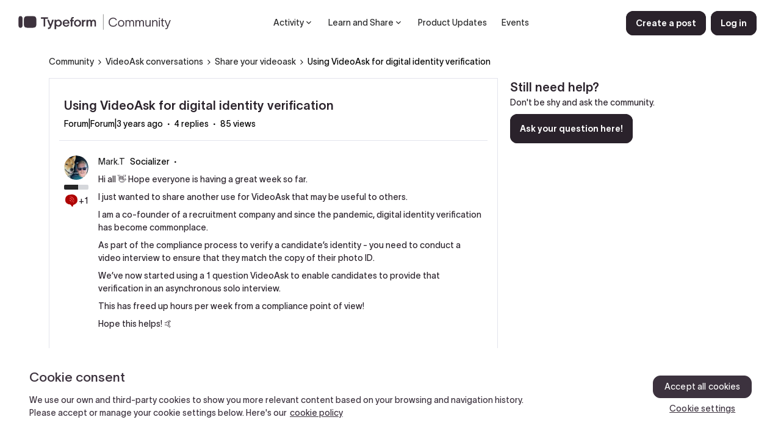

--- FILE ---
content_type: text/html; charset=UTF-8
request_url: https://community.typeform.com/share-your-videoask-59/using-videoask-for-digital-identity-verification-6211
body_size: 46756
content:
<!DOCTYPE html>
<html lang="en">
<head>
                        <meta name="robots" content="index, follow" />
                        <script type="text/javascript" nonce="">(window.NREUM||(NREUM={})).init={ajax:{deny_list:["bam.nr-data.net"]},feature_flags:["soft_nav"]};(window.NREUM||(NREUM={})).loader_config={licenseKey:"5364be9000",applicationID:"234594816",browserID:"234714107"};;/*! For license information please see nr-loader-rum-1.308.0.min.js.LICENSE.txt */
(()=>{var e,t,r={163:(e,t,r)=>{"use strict";r.d(t,{j:()=>E});var n=r(384),i=r(1741);var a=r(2555);r(860).K7.genericEvents;const s="experimental.resources",o="register",c=e=>{if(!e||"string"!=typeof e)return!1;try{document.createDocumentFragment().querySelector(e)}catch{return!1}return!0};var d=r(2614),u=r(944),l=r(8122);const f="[data-nr-mask]",g=e=>(0,l.a)(e,(()=>{const e={feature_flags:[],experimental:{allow_registered_children:!1,resources:!1},mask_selector:"*",block_selector:"[data-nr-block]",mask_input_options:{color:!1,date:!1,"datetime-local":!1,email:!1,month:!1,number:!1,range:!1,search:!1,tel:!1,text:!1,time:!1,url:!1,week:!1,textarea:!1,select:!1,password:!0}};return{ajax:{deny_list:void 0,block_internal:!0,enabled:!0,autoStart:!0},api:{get allow_registered_children(){return e.feature_flags.includes(o)||e.experimental.allow_registered_children},set allow_registered_children(t){e.experimental.allow_registered_children=t},duplicate_registered_data:!1},browser_consent_mode:{enabled:!1},distributed_tracing:{enabled:void 0,exclude_newrelic_header:void 0,cors_use_newrelic_header:void 0,cors_use_tracecontext_headers:void 0,allowed_origins:void 0},get feature_flags(){return e.feature_flags},set feature_flags(t){e.feature_flags=t},generic_events:{enabled:!0,autoStart:!0},harvest:{interval:30},jserrors:{enabled:!0,autoStart:!0},logging:{enabled:!0,autoStart:!0},metrics:{enabled:!0,autoStart:!0},obfuscate:void 0,page_action:{enabled:!0},page_view_event:{enabled:!0,autoStart:!0},page_view_timing:{enabled:!0,autoStart:!0},performance:{capture_marks:!1,capture_measures:!1,capture_detail:!0,resources:{get enabled(){return e.feature_flags.includes(s)||e.experimental.resources},set enabled(t){e.experimental.resources=t},asset_types:[],first_party_domains:[],ignore_newrelic:!0}},privacy:{cookies_enabled:!0},proxy:{assets:void 0,beacon:void 0},session:{expiresMs:d.wk,inactiveMs:d.BB},session_replay:{autoStart:!0,enabled:!1,preload:!1,sampling_rate:10,error_sampling_rate:100,collect_fonts:!1,inline_images:!1,fix_stylesheets:!0,mask_all_inputs:!0,get mask_text_selector(){return e.mask_selector},set mask_text_selector(t){c(t)?e.mask_selector="".concat(t,",").concat(f):""===t||null===t?e.mask_selector=f:(0,u.R)(5,t)},get block_class(){return"nr-block"},get ignore_class(){return"nr-ignore"},get mask_text_class(){return"nr-mask"},get block_selector(){return e.block_selector},set block_selector(t){c(t)?e.block_selector+=",".concat(t):""!==t&&(0,u.R)(6,t)},get mask_input_options(){return e.mask_input_options},set mask_input_options(t){t&&"object"==typeof t?e.mask_input_options={...t,password:!0}:(0,u.R)(7,t)}},session_trace:{enabled:!0,autoStart:!0},soft_navigations:{enabled:!0,autoStart:!0},spa:{enabled:!0,autoStart:!0},ssl:void 0,user_actions:{enabled:!0,elementAttributes:["id","className","tagName","type"]}}})());var p=r(6154),m=r(9324);let h=0;const v={buildEnv:m.F3,distMethod:m.Xs,version:m.xv,originTime:p.WN},b={consented:!1},y={appMetadata:{},get consented(){return this.session?.state?.consent||b.consented},set consented(e){b.consented=e},customTransaction:void 0,denyList:void 0,disabled:!1,harvester:void 0,isolatedBacklog:!1,isRecording:!1,loaderType:void 0,maxBytes:3e4,obfuscator:void 0,onerror:void 0,ptid:void 0,releaseIds:{},session:void 0,timeKeeper:void 0,registeredEntities:[],jsAttributesMetadata:{bytes:0},get harvestCount(){return++h}},_=e=>{const t=(0,l.a)(e,y),r=Object.keys(v).reduce((e,t)=>(e[t]={value:v[t],writable:!1,configurable:!0,enumerable:!0},e),{});return Object.defineProperties(t,r)};var w=r(5701);const x=e=>{const t=e.startsWith("http");e+="/",r.p=t?e:"https://"+e};var R=r(7836),k=r(3241);const A={accountID:void 0,trustKey:void 0,agentID:void 0,licenseKey:void 0,applicationID:void 0,xpid:void 0},S=e=>(0,l.a)(e,A),T=new Set;function E(e,t={},r,s){let{init:o,info:c,loader_config:d,runtime:u={},exposed:l=!0}=t;if(!c){const e=(0,n.pV)();o=e.init,c=e.info,d=e.loader_config}e.init=g(o||{}),e.loader_config=S(d||{}),c.jsAttributes??={},p.bv&&(c.jsAttributes.isWorker=!0),e.info=(0,a.D)(c);const f=e.init,m=[c.beacon,c.errorBeacon];T.has(e.agentIdentifier)||(f.proxy.assets&&(x(f.proxy.assets),m.push(f.proxy.assets)),f.proxy.beacon&&m.push(f.proxy.beacon),e.beacons=[...m],function(e){const t=(0,n.pV)();Object.getOwnPropertyNames(i.W.prototype).forEach(r=>{const n=i.W.prototype[r];if("function"!=typeof n||"constructor"===n)return;let a=t[r];e[r]&&!1!==e.exposed&&"micro-agent"!==e.runtime?.loaderType&&(t[r]=(...t)=>{const n=e[r](...t);return a?a(...t):n})})}(e),(0,n.US)("activatedFeatures",w.B)),u.denyList=[...f.ajax.deny_list||[],...f.ajax.block_internal?m:[]],u.ptid=e.agentIdentifier,u.loaderType=r,e.runtime=_(u),T.has(e.agentIdentifier)||(e.ee=R.ee.get(e.agentIdentifier),e.exposed=l,(0,k.W)({agentIdentifier:e.agentIdentifier,drained:!!w.B?.[e.agentIdentifier],type:"lifecycle",name:"initialize",feature:void 0,data:e.config})),T.add(e.agentIdentifier)}},384:(e,t,r)=>{"use strict";r.d(t,{NT:()=>s,US:()=>u,Zm:()=>o,bQ:()=>d,dV:()=>c,pV:()=>l});var n=r(6154),i=r(1863),a=r(1910);const s={beacon:"bam.nr-data.net",errorBeacon:"bam.nr-data.net"};function o(){return n.gm.NREUM||(n.gm.NREUM={}),void 0===n.gm.newrelic&&(n.gm.newrelic=n.gm.NREUM),n.gm.NREUM}function c(){let e=o();return e.o||(e.o={ST:n.gm.setTimeout,SI:n.gm.setImmediate||n.gm.setInterval,CT:n.gm.clearTimeout,XHR:n.gm.XMLHttpRequest,REQ:n.gm.Request,EV:n.gm.Event,PR:n.gm.Promise,MO:n.gm.MutationObserver,FETCH:n.gm.fetch,WS:n.gm.WebSocket},(0,a.i)(...Object.values(e.o))),e}function d(e,t){let r=o();r.initializedAgents??={},t.initializedAt={ms:(0,i.t)(),date:new Date},r.initializedAgents[e]=t}function u(e,t){o()[e]=t}function l(){return function(){let e=o();const t=e.info||{};e.info={beacon:s.beacon,errorBeacon:s.errorBeacon,...t}}(),function(){let e=o();const t=e.init||{};e.init={...t}}(),c(),function(){let e=o();const t=e.loader_config||{};e.loader_config={...t}}(),o()}},782:(e,t,r)=>{"use strict";r.d(t,{T:()=>n});const n=r(860).K7.pageViewTiming},860:(e,t,r)=>{"use strict";r.d(t,{$J:()=>u,K7:()=>c,P3:()=>d,XX:()=>i,Yy:()=>o,df:()=>a,qY:()=>n,v4:()=>s});const n="events",i="jserrors",a="browser/blobs",s="rum",o="browser/logs",c={ajax:"ajax",genericEvents:"generic_events",jserrors:i,logging:"logging",metrics:"metrics",pageAction:"page_action",pageViewEvent:"page_view_event",pageViewTiming:"page_view_timing",sessionReplay:"session_replay",sessionTrace:"session_trace",softNav:"soft_navigations",spa:"spa"},d={[c.pageViewEvent]:1,[c.pageViewTiming]:2,[c.metrics]:3,[c.jserrors]:4,[c.spa]:5,[c.ajax]:6,[c.sessionTrace]:7,[c.softNav]:8,[c.sessionReplay]:9,[c.logging]:10,[c.genericEvents]:11},u={[c.pageViewEvent]:s,[c.pageViewTiming]:n,[c.ajax]:n,[c.spa]:n,[c.softNav]:n,[c.metrics]:i,[c.jserrors]:i,[c.sessionTrace]:a,[c.sessionReplay]:a,[c.logging]:o,[c.genericEvents]:"ins"}},944:(e,t,r)=>{"use strict";r.d(t,{R:()=>i});var n=r(3241);function i(e,t){"function"==typeof console.debug&&(console.debug("New Relic Warning: https://github.com/newrelic/newrelic-browser-agent/blob/main/docs/warning-codes.md#".concat(e),t),(0,n.W)({agentIdentifier:null,drained:null,type:"data",name:"warn",feature:"warn",data:{code:e,secondary:t}}))}},1687:(e,t,r)=>{"use strict";r.d(t,{Ak:()=>d,Ze:()=>f,x3:()=>u});var n=r(3241),i=r(7836),a=r(3606),s=r(860),o=r(2646);const c={};function d(e,t){const r={staged:!1,priority:s.P3[t]||0};l(e),c[e].get(t)||c[e].set(t,r)}function u(e,t){e&&c[e]&&(c[e].get(t)&&c[e].delete(t),p(e,t,!1),c[e].size&&g(e))}function l(e){if(!e)throw new Error("agentIdentifier required");c[e]||(c[e]=new Map)}function f(e="",t="feature",r=!1){if(l(e),!e||!c[e].get(t)||r)return p(e,t);c[e].get(t).staged=!0,g(e)}function g(e){const t=Array.from(c[e]);t.every(([e,t])=>t.staged)&&(t.sort((e,t)=>e[1].priority-t[1].priority),t.forEach(([t])=>{c[e].delete(t),p(e,t)}))}function p(e,t,r=!0){const s=e?i.ee.get(e):i.ee,c=a.i.handlers;if(!s.aborted&&s.backlog&&c){if((0,n.W)({agentIdentifier:e,type:"lifecycle",name:"drain",feature:t}),r){const e=s.backlog[t],r=c[t];if(r){for(let t=0;e&&t<e.length;++t)m(e[t],r);Object.entries(r).forEach(([e,t])=>{Object.values(t||{}).forEach(t=>{t[0]?.on&&t[0]?.context()instanceof o.y&&t[0].on(e,t[1])})})}}s.isolatedBacklog||delete c[t],s.backlog[t]=null,s.emit("drain-"+t,[])}}function m(e,t){var r=e[1];Object.values(t[r]||{}).forEach(t=>{var r=e[0];if(t[0]===r){var n=t[1],i=e[3],a=e[2];n.apply(i,a)}})}},1738:(e,t,r)=>{"use strict";r.d(t,{U:()=>g,Y:()=>f});var n=r(3241),i=r(9908),a=r(1863),s=r(944),o=r(5701),c=r(3969),d=r(8362),u=r(860),l=r(4261);function f(e,t,r,a){const f=a||r;!f||f[e]&&f[e]!==d.d.prototype[e]||(f[e]=function(){(0,i.p)(c.xV,["API/"+e+"/called"],void 0,u.K7.metrics,r.ee),(0,n.W)({agentIdentifier:r.agentIdentifier,drained:!!o.B?.[r.agentIdentifier],type:"data",name:"api",feature:l.Pl+e,data:{}});try{return t.apply(this,arguments)}catch(e){(0,s.R)(23,e)}})}function g(e,t,r,n,s){const o=e.info;null===r?delete o.jsAttributes[t]:o.jsAttributes[t]=r,(s||null===r)&&(0,i.p)(l.Pl+n,[(0,a.t)(),t,r],void 0,"session",e.ee)}},1741:(e,t,r)=>{"use strict";r.d(t,{W:()=>a});var n=r(944),i=r(4261);class a{#e(e,...t){if(this[e]!==a.prototype[e])return this[e](...t);(0,n.R)(35,e)}addPageAction(e,t){return this.#e(i.hG,e,t)}register(e){return this.#e(i.eY,e)}recordCustomEvent(e,t){return this.#e(i.fF,e,t)}setPageViewName(e,t){return this.#e(i.Fw,e,t)}setCustomAttribute(e,t,r){return this.#e(i.cD,e,t,r)}noticeError(e,t){return this.#e(i.o5,e,t)}setUserId(e,t=!1){return this.#e(i.Dl,e,t)}setApplicationVersion(e){return this.#e(i.nb,e)}setErrorHandler(e){return this.#e(i.bt,e)}addRelease(e,t){return this.#e(i.k6,e,t)}log(e,t){return this.#e(i.$9,e,t)}start(){return this.#e(i.d3)}finished(e){return this.#e(i.BL,e)}recordReplay(){return this.#e(i.CH)}pauseReplay(){return this.#e(i.Tb)}addToTrace(e){return this.#e(i.U2,e)}setCurrentRouteName(e){return this.#e(i.PA,e)}interaction(e){return this.#e(i.dT,e)}wrapLogger(e,t,r){return this.#e(i.Wb,e,t,r)}measure(e,t){return this.#e(i.V1,e,t)}consent(e){return this.#e(i.Pv,e)}}},1863:(e,t,r)=>{"use strict";function n(){return Math.floor(performance.now())}r.d(t,{t:()=>n})},1910:(e,t,r)=>{"use strict";r.d(t,{i:()=>a});var n=r(944);const i=new Map;function a(...e){return e.every(e=>{if(i.has(e))return i.get(e);const t="function"==typeof e?e.toString():"",r=t.includes("[native code]"),a=t.includes("nrWrapper");return r||a||(0,n.R)(64,e?.name||t),i.set(e,r),r})}},2555:(e,t,r)=>{"use strict";r.d(t,{D:()=>o,f:()=>s});var n=r(384),i=r(8122);const a={beacon:n.NT.beacon,errorBeacon:n.NT.errorBeacon,licenseKey:void 0,applicationID:void 0,sa:void 0,queueTime:void 0,applicationTime:void 0,ttGuid:void 0,user:void 0,account:void 0,product:void 0,extra:void 0,jsAttributes:{},userAttributes:void 0,atts:void 0,transactionName:void 0,tNamePlain:void 0};function s(e){try{return!!e.licenseKey&&!!e.errorBeacon&&!!e.applicationID}catch(e){return!1}}const o=e=>(0,i.a)(e,a)},2614:(e,t,r)=>{"use strict";r.d(t,{BB:()=>s,H3:()=>n,g:()=>d,iL:()=>c,tS:()=>o,uh:()=>i,wk:()=>a});const n="NRBA",i="SESSION",a=144e5,s=18e5,o={STARTED:"session-started",PAUSE:"session-pause",RESET:"session-reset",RESUME:"session-resume",UPDATE:"session-update"},c={SAME_TAB:"same-tab",CROSS_TAB:"cross-tab"},d={OFF:0,FULL:1,ERROR:2}},2646:(e,t,r)=>{"use strict";r.d(t,{y:()=>n});class n{constructor(e){this.contextId=e}}},2843:(e,t,r)=>{"use strict";r.d(t,{G:()=>a,u:()=>i});var n=r(3878);function i(e,t=!1,r,i){(0,n.DD)("visibilitychange",function(){if(t)return void("hidden"===document.visibilityState&&e());e(document.visibilityState)},r,i)}function a(e,t,r){(0,n.sp)("pagehide",e,t,r)}},3241:(e,t,r)=>{"use strict";r.d(t,{W:()=>a});var n=r(6154);const i="newrelic";function a(e={}){try{n.gm.dispatchEvent(new CustomEvent(i,{detail:e}))}catch(e){}}},3606:(e,t,r)=>{"use strict";r.d(t,{i:()=>a});var n=r(9908);a.on=s;var i=a.handlers={};function a(e,t,r,a){s(a||n.d,i,e,t,r)}function s(e,t,r,i,a){a||(a="feature"),e||(e=n.d);var s=t[a]=t[a]||{};(s[r]=s[r]||[]).push([e,i])}},3878:(e,t,r)=>{"use strict";function n(e,t){return{capture:e,passive:!1,signal:t}}function i(e,t,r=!1,i){window.addEventListener(e,t,n(r,i))}function a(e,t,r=!1,i){document.addEventListener(e,t,n(r,i))}r.d(t,{DD:()=>a,jT:()=>n,sp:()=>i})},3969:(e,t,r)=>{"use strict";r.d(t,{TZ:()=>n,XG:()=>o,rs:()=>i,xV:()=>s,z_:()=>a});const n=r(860).K7.metrics,i="sm",a="cm",s="storeSupportabilityMetrics",o="storeEventMetrics"},4234:(e,t,r)=>{"use strict";r.d(t,{W:()=>a});var n=r(7836),i=r(1687);class a{constructor(e,t){this.agentIdentifier=e,this.ee=n.ee.get(e),this.featureName=t,this.blocked=!1}deregisterDrain(){(0,i.x3)(this.agentIdentifier,this.featureName)}}},4261:(e,t,r)=>{"use strict";r.d(t,{$9:()=>d,BL:()=>o,CH:()=>g,Dl:()=>_,Fw:()=>y,PA:()=>h,Pl:()=>n,Pv:()=>k,Tb:()=>l,U2:()=>a,V1:()=>R,Wb:()=>x,bt:()=>b,cD:()=>v,d3:()=>w,dT:()=>c,eY:()=>p,fF:()=>f,hG:()=>i,k6:()=>s,nb:()=>m,o5:()=>u});const n="api-",i="addPageAction",a="addToTrace",s="addRelease",o="finished",c="interaction",d="log",u="noticeError",l="pauseReplay",f="recordCustomEvent",g="recordReplay",p="register",m="setApplicationVersion",h="setCurrentRouteName",v="setCustomAttribute",b="setErrorHandler",y="setPageViewName",_="setUserId",w="start",x="wrapLogger",R="measure",k="consent"},5289:(e,t,r)=>{"use strict";r.d(t,{GG:()=>s,Qr:()=>c,sB:()=>o});var n=r(3878),i=r(6389);function a(){return"undefined"==typeof document||"complete"===document.readyState}function s(e,t){if(a())return e();const r=(0,i.J)(e),s=setInterval(()=>{a()&&(clearInterval(s),r())},500);(0,n.sp)("load",r,t)}function o(e){if(a())return e();(0,n.DD)("DOMContentLoaded",e)}function c(e){if(a())return e();(0,n.sp)("popstate",e)}},5607:(e,t,r)=>{"use strict";r.d(t,{W:()=>n});const n=(0,r(9566).bz)()},5701:(e,t,r)=>{"use strict";r.d(t,{B:()=>a,t:()=>s});var n=r(3241);const i=new Set,a={};function s(e,t){const r=t.agentIdentifier;a[r]??={},e&&"object"==typeof e&&(i.has(r)||(t.ee.emit("rumresp",[e]),a[r]=e,i.add(r),(0,n.W)({agentIdentifier:r,loaded:!0,drained:!0,type:"lifecycle",name:"load",feature:void 0,data:e})))}},6154:(e,t,r)=>{"use strict";r.d(t,{OF:()=>c,RI:()=>i,WN:()=>u,bv:()=>a,eN:()=>l,gm:()=>s,mw:()=>o,sb:()=>d});var n=r(1863);const i="undefined"!=typeof window&&!!window.document,a="undefined"!=typeof WorkerGlobalScope&&("undefined"!=typeof self&&self instanceof WorkerGlobalScope&&self.navigator instanceof WorkerNavigator||"undefined"!=typeof globalThis&&globalThis instanceof WorkerGlobalScope&&globalThis.navigator instanceof WorkerNavigator),s=i?window:"undefined"!=typeof WorkerGlobalScope&&("undefined"!=typeof self&&self instanceof WorkerGlobalScope&&self||"undefined"!=typeof globalThis&&globalThis instanceof WorkerGlobalScope&&globalThis),o=Boolean("hidden"===s?.document?.visibilityState),c=/iPad|iPhone|iPod/.test(s.navigator?.userAgent),d=c&&"undefined"==typeof SharedWorker,u=((()=>{const e=s.navigator?.userAgent?.match(/Firefox[/\s](\d+\.\d+)/);Array.isArray(e)&&e.length>=2&&e[1]})(),Date.now()-(0,n.t)()),l=()=>"undefined"!=typeof PerformanceNavigationTiming&&s?.performance?.getEntriesByType("navigation")?.[0]?.responseStart},6389:(e,t,r)=>{"use strict";function n(e,t=500,r={}){const n=r?.leading||!1;let i;return(...r)=>{n&&void 0===i&&(e.apply(this,r),i=setTimeout(()=>{i=clearTimeout(i)},t)),n||(clearTimeout(i),i=setTimeout(()=>{e.apply(this,r)},t))}}function i(e){let t=!1;return(...r)=>{t||(t=!0,e.apply(this,r))}}r.d(t,{J:()=>i,s:()=>n})},6630:(e,t,r)=>{"use strict";r.d(t,{T:()=>n});const n=r(860).K7.pageViewEvent},7699:(e,t,r)=>{"use strict";r.d(t,{It:()=>a,KC:()=>o,No:()=>i,qh:()=>s});var n=r(860);const i=16e3,a=1e6,s="SESSION_ERROR",o={[n.K7.logging]:!0,[n.K7.genericEvents]:!1,[n.K7.jserrors]:!1,[n.K7.ajax]:!1}},7836:(e,t,r)=>{"use strict";r.d(t,{P:()=>o,ee:()=>c});var n=r(384),i=r(8990),a=r(2646),s=r(5607);const o="nr@context:".concat(s.W),c=function e(t,r){var n={},s={},u={},l=!1;try{l=16===r.length&&d.initializedAgents?.[r]?.runtime.isolatedBacklog}catch(e){}var f={on:p,addEventListener:p,removeEventListener:function(e,t){var r=n[e];if(!r)return;for(var i=0;i<r.length;i++)r[i]===t&&r.splice(i,1)},emit:function(e,r,n,i,a){!1!==a&&(a=!0);if(c.aborted&&!i)return;t&&a&&t.emit(e,r,n);var o=g(n);m(e).forEach(e=>{e.apply(o,r)});var d=v()[s[e]];d&&d.push([f,e,r,o]);return o},get:h,listeners:m,context:g,buffer:function(e,t){const r=v();if(t=t||"feature",f.aborted)return;Object.entries(e||{}).forEach(([e,n])=>{s[n]=t,t in r||(r[t]=[])})},abort:function(){f._aborted=!0,Object.keys(f.backlog).forEach(e=>{delete f.backlog[e]})},isBuffering:function(e){return!!v()[s[e]]},debugId:r,backlog:l?{}:t&&"object"==typeof t.backlog?t.backlog:{},isolatedBacklog:l};return Object.defineProperty(f,"aborted",{get:()=>{let e=f._aborted||!1;return e||(t&&(e=t.aborted),e)}}),f;function g(e){return e&&e instanceof a.y?e:e?(0,i.I)(e,o,()=>new a.y(o)):new a.y(o)}function p(e,t){n[e]=m(e).concat(t)}function m(e){return n[e]||[]}function h(t){return u[t]=u[t]||e(f,t)}function v(){return f.backlog}}(void 0,"globalEE"),d=(0,n.Zm)();d.ee||(d.ee=c)},8122:(e,t,r)=>{"use strict";r.d(t,{a:()=>i});var n=r(944);function i(e,t){try{if(!e||"object"!=typeof e)return(0,n.R)(3);if(!t||"object"!=typeof t)return(0,n.R)(4);const r=Object.create(Object.getPrototypeOf(t),Object.getOwnPropertyDescriptors(t)),a=0===Object.keys(r).length?e:r;for(let s in a)if(void 0!==e[s])try{if(null===e[s]){r[s]=null;continue}Array.isArray(e[s])&&Array.isArray(t[s])?r[s]=Array.from(new Set([...e[s],...t[s]])):"object"==typeof e[s]&&"object"==typeof t[s]?r[s]=i(e[s],t[s]):r[s]=e[s]}catch(e){r[s]||(0,n.R)(1,e)}return r}catch(e){(0,n.R)(2,e)}}},8362:(e,t,r)=>{"use strict";r.d(t,{d:()=>a});var n=r(9566),i=r(1741);class a extends i.W{agentIdentifier=(0,n.LA)(16)}},8374:(e,t,r)=>{r.nc=(()=>{try{return document?.currentScript?.nonce}catch(e){}return""})()},8990:(e,t,r)=>{"use strict";r.d(t,{I:()=>i});var n=Object.prototype.hasOwnProperty;function i(e,t,r){if(n.call(e,t))return e[t];var i=r();if(Object.defineProperty&&Object.keys)try{return Object.defineProperty(e,t,{value:i,writable:!0,enumerable:!1}),i}catch(e){}return e[t]=i,i}},9324:(e,t,r)=>{"use strict";r.d(t,{F3:()=>i,Xs:()=>a,xv:()=>n});const n="1.308.0",i="PROD",a="CDN"},9566:(e,t,r)=>{"use strict";r.d(t,{LA:()=>o,bz:()=>s});var n=r(6154);const i="xxxxxxxx-xxxx-4xxx-yxxx-xxxxxxxxxxxx";function a(e,t){return e?15&e[t]:16*Math.random()|0}function s(){const e=n.gm?.crypto||n.gm?.msCrypto;let t,r=0;return e&&e.getRandomValues&&(t=e.getRandomValues(new Uint8Array(30))),i.split("").map(e=>"x"===e?a(t,r++).toString(16):"y"===e?(3&a()|8).toString(16):e).join("")}function o(e){const t=n.gm?.crypto||n.gm?.msCrypto;let r,i=0;t&&t.getRandomValues&&(r=t.getRandomValues(new Uint8Array(e)));const s=[];for(var o=0;o<e;o++)s.push(a(r,i++).toString(16));return s.join("")}},9908:(e,t,r)=>{"use strict";r.d(t,{d:()=>n,p:()=>i});var n=r(7836).ee.get("handle");function i(e,t,r,i,a){a?(a.buffer([e],i),a.emit(e,t,r)):(n.buffer([e],i),n.emit(e,t,r))}}},n={};function i(e){var t=n[e];if(void 0!==t)return t.exports;var a=n[e]={exports:{}};return r[e](a,a.exports,i),a.exports}i.m=r,i.d=(e,t)=>{for(var r in t)i.o(t,r)&&!i.o(e,r)&&Object.defineProperty(e,r,{enumerable:!0,get:t[r]})},i.f={},i.e=e=>Promise.all(Object.keys(i.f).reduce((t,r)=>(i.f[r](e,t),t),[])),i.u=e=>"nr-rum-1.308.0.min.js",i.o=(e,t)=>Object.prototype.hasOwnProperty.call(e,t),e={},t="NRBA-1.308.0.PROD:",i.l=(r,n,a,s)=>{if(e[r])e[r].push(n);else{var o,c;if(void 0!==a)for(var d=document.getElementsByTagName("script"),u=0;u<d.length;u++){var l=d[u];if(l.getAttribute("src")==r||l.getAttribute("data-webpack")==t+a){o=l;break}}if(!o){c=!0;var f={296:"sha512-+MIMDsOcckGXa1EdWHqFNv7P+JUkd5kQwCBr3KE6uCvnsBNUrdSt4a/3/L4j4TxtnaMNjHpza2/erNQbpacJQA=="};(o=document.createElement("script")).charset="utf-8",i.nc&&o.setAttribute("nonce",i.nc),o.setAttribute("data-webpack",t+a),o.src=r,0!==o.src.indexOf(window.location.origin+"/")&&(o.crossOrigin="anonymous"),f[s]&&(o.integrity=f[s])}e[r]=[n];var g=(t,n)=>{o.onerror=o.onload=null,clearTimeout(p);var i=e[r];if(delete e[r],o.parentNode&&o.parentNode.removeChild(o),i&&i.forEach(e=>e(n)),t)return t(n)},p=setTimeout(g.bind(null,void 0,{type:"timeout",target:o}),12e4);o.onerror=g.bind(null,o.onerror),o.onload=g.bind(null,o.onload),c&&document.head.appendChild(o)}},i.r=e=>{"undefined"!=typeof Symbol&&Symbol.toStringTag&&Object.defineProperty(e,Symbol.toStringTag,{value:"Module"}),Object.defineProperty(e,"__esModule",{value:!0})},i.p="https://js-agent.newrelic.com/",(()=>{var e={374:0,840:0};i.f.j=(t,r)=>{var n=i.o(e,t)?e[t]:void 0;if(0!==n)if(n)r.push(n[2]);else{var a=new Promise((r,i)=>n=e[t]=[r,i]);r.push(n[2]=a);var s=i.p+i.u(t),o=new Error;i.l(s,r=>{if(i.o(e,t)&&(0!==(n=e[t])&&(e[t]=void 0),n)){var a=r&&("load"===r.type?"missing":r.type),s=r&&r.target&&r.target.src;o.message="Loading chunk "+t+" failed: ("+a+": "+s+")",o.name="ChunkLoadError",o.type=a,o.request=s,n[1](o)}},"chunk-"+t,t)}};var t=(t,r)=>{var n,a,[s,o,c]=r,d=0;if(s.some(t=>0!==e[t])){for(n in o)i.o(o,n)&&(i.m[n]=o[n]);if(c)c(i)}for(t&&t(r);d<s.length;d++)a=s[d],i.o(e,a)&&e[a]&&e[a][0](),e[a]=0},r=self["webpackChunk:NRBA-1.308.0.PROD"]=self["webpackChunk:NRBA-1.308.0.PROD"]||[];r.forEach(t.bind(null,0)),r.push=t.bind(null,r.push.bind(r))})(),(()=>{"use strict";i(8374);var e=i(8362),t=i(860);const r=Object.values(t.K7);var n=i(163);var a=i(9908),s=i(1863),o=i(4261),c=i(1738);var d=i(1687),u=i(4234),l=i(5289),f=i(6154),g=i(944),p=i(384);const m=e=>f.RI&&!0===e?.privacy.cookies_enabled;function h(e){return!!(0,p.dV)().o.MO&&m(e)&&!0===e?.session_trace.enabled}var v=i(6389),b=i(7699);class y extends u.W{constructor(e,t){super(e.agentIdentifier,t),this.agentRef=e,this.abortHandler=void 0,this.featAggregate=void 0,this.loadedSuccessfully=void 0,this.onAggregateImported=new Promise(e=>{this.loadedSuccessfully=e}),this.deferred=Promise.resolve(),!1===e.init[this.featureName].autoStart?this.deferred=new Promise((t,r)=>{this.ee.on("manual-start-all",(0,v.J)(()=>{(0,d.Ak)(e.agentIdentifier,this.featureName),t()}))}):(0,d.Ak)(e.agentIdentifier,t)}importAggregator(e,t,r={}){if(this.featAggregate)return;const n=async()=>{let n;await this.deferred;try{if(m(e.init)){const{setupAgentSession:t}=await i.e(296).then(i.bind(i,3305));n=t(e)}}catch(e){(0,g.R)(20,e),this.ee.emit("internal-error",[e]),(0,a.p)(b.qh,[e],void 0,this.featureName,this.ee)}try{if(!this.#t(this.featureName,n,e.init))return(0,d.Ze)(this.agentIdentifier,this.featureName),void this.loadedSuccessfully(!1);const{Aggregate:i}=await t();this.featAggregate=new i(e,r),e.runtime.harvester.initializedAggregates.push(this.featAggregate),this.loadedSuccessfully(!0)}catch(e){(0,g.R)(34,e),this.abortHandler?.(),(0,d.Ze)(this.agentIdentifier,this.featureName,!0),this.loadedSuccessfully(!1),this.ee&&this.ee.abort()}};f.RI?(0,l.GG)(()=>n(),!0):n()}#t(e,r,n){if(this.blocked)return!1;switch(e){case t.K7.sessionReplay:return h(n)&&!!r;case t.K7.sessionTrace:return!!r;default:return!0}}}var _=i(6630),w=i(2614),x=i(3241);class R extends y{static featureName=_.T;constructor(e){var t;super(e,_.T),this.setupInspectionEvents(e.agentIdentifier),t=e,(0,c.Y)(o.Fw,function(e,r){"string"==typeof e&&("/"!==e.charAt(0)&&(e="/"+e),t.runtime.customTransaction=(r||"http://custom.transaction")+e,(0,a.p)(o.Pl+o.Fw,[(0,s.t)()],void 0,void 0,t.ee))},t),this.importAggregator(e,()=>i.e(296).then(i.bind(i,3943)))}setupInspectionEvents(e){const t=(t,r)=>{t&&(0,x.W)({agentIdentifier:e,timeStamp:t.timeStamp,loaded:"complete"===t.target.readyState,type:"window",name:r,data:t.target.location+""})};(0,l.sB)(e=>{t(e,"DOMContentLoaded")}),(0,l.GG)(e=>{t(e,"load")}),(0,l.Qr)(e=>{t(e,"navigate")}),this.ee.on(w.tS.UPDATE,(t,r)=>{(0,x.W)({agentIdentifier:e,type:"lifecycle",name:"session",data:r})})}}class k extends e.d{constructor(e){var t;(super(),f.gm)?(this.features={},(0,p.bQ)(this.agentIdentifier,this),this.desiredFeatures=new Set(e.features||[]),this.desiredFeatures.add(R),(0,n.j)(this,e,e.loaderType||"agent"),t=this,(0,c.Y)(o.cD,function(e,r,n=!1){if("string"==typeof e){if(["string","number","boolean"].includes(typeof r)||null===r)return(0,c.U)(t,e,r,o.cD,n);(0,g.R)(40,typeof r)}else(0,g.R)(39,typeof e)},t),function(e){(0,c.Y)(o.Dl,function(t,r=!1){if("string"!=typeof t&&null!==t)return void(0,g.R)(41,typeof t);const n=e.info.jsAttributes["enduser.id"];r&&null!=n&&n!==t?(0,a.p)(o.Pl+"setUserIdAndResetSession",[t],void 0,"session",e.ee):(0,c.U)(e,"enduser.id",t,o.Dl,!0)},e)}(this),function(e){(0,c.Y)(o.nb,function(t){if("string"==typeof t||null===t)return(0,c.U)(e,"application.version",t,o.nb,!1);(0,g.R)(42,typeof t)},e)}(this),function(e){(0,c.Y)(o.d3,function(){e.ee.emit("manual-start-all")},e)}(this),function(e){(0,c.Y)(o.Pv,function(t=!0){if("boolean"==typeof t){if((0,a.p)(o.Pl+o.Pv,[t],void 0,"session",e.ee),e.runtime.consented=t,t){const t=e.features.page_view_event;t.onAggregateImported.then(e=>{const r=t.featAggregate;e&&!r.sentRum&&r.sendRum()})}}else(0,g.R)(65,typeof t)},e)}(this),this.run()):(0,g.R)(21)}get config(){return{info:this.info,init:this.init,loader_config:this.loader_config,runtime:this.runtime}}get api(){return this}run(){try{const e=function(e){const t={};return r.forEach(r=>{t[r]=!!e[r]?.enabled}),t}(this.init),n=[...this.desiredFeatures];n.sort((e,r)=>t.P3[e.featureName]-t.P3[r.featureName]),n.forEach(r=>{if(!e[r.featureName]&&r.featureName!==t.K7.pageViewEvent)return;if(r.featureName===t.K7.spa)return void(0,g.R)(67);const n=function(e){switch(e){case t.K7.ajax:return[t.K7.jserrors];case t.K7.sessionTrace:return[t.K7.ajax,t.K7.pageViewEvent];case t.K7.sessionReplay:return[t.K7.sessionTrace];case t.K7.pageViewTiming:return[t.K7.pageViewEvent];default:return[]}}(r.featureName).filter(e=>!(e in this.features));n.length>0&&(0,g.R)(36,{targetFeature:r.featureName,missingDependencies:n}),this.features[r.featureName]=new r(this)})}catch(e){(0,g.R)(22,e);for(const e in this.features)this.features[e].abortHandler?.();const t=(0,p.Zm)();delete t.initializedAgents[this.agentIdentifier]?.features,delete this.sharedAggregator;return t.ee.get(this.agentIdentifier).abort(),!1}}}var A=i(2843),S=i(782);class T extends y{static featureName=S.T;constructor(e){super(e,S.T),f.RI&&((0,A.u)(()=>(0,a.p)("docHidden",[(0,s.t)()],void 0,S.T,this.ee),!0),(0,A.G)(()=>(0,a.p)("winPagehide",[(0,s.t)()],void 0,S.T,this.ee)),this.importAggregator(e,()=>i.e(296).then(i.bind(i,2117))))}}var E=i(3969);class I extends y{static featureName=E.TZ;constructor(e){super(e,E.TZ),f.RI&&document.addEventListener("securitypolicyviolation",e=>{(0,a.p)(E.xV,["Generic/CSPViolation/Detected"],void 0,this.featureName,this.ee)}),this.importAggregator(e,()=>i.e(296).then(i.bind(i,9623)))}}new k({features:[R,T,I],loaderType:"lite"})})()})();</script>        <!-- 
DO NOT modify this code without previous agreement with the TF Web-ops team
Otherwise, it will be removed 
-->
<!-- Force Favicon Update -->
<link rel="shortcut icon" type="image/png" href="https://uploads-eu-west-1.insided.com/typeform-en/attachment/0eedd308-d49b-4fd6-8a70-7696af34bb27.png?v=2">

<!-- Google Consent Mode -->
<script> 
window.dataLayer = window.dataLayer || []; 
function gtag(){dataLayer.push(arguments);} gtag('consent', 'default', {'analytics_storage': 'denied','ad_storage': 'denied','wait_for_update': 500}); 
</script>
<!-- End Google Consent Mode -->

<!-- Google Tag Manager -->
<script>
(function(w,d,s,l,i){w[l]=w[l]||[];w[l].push({'gtm.start':new Date().getTime(),event:'gtm.js'});var f=d.getElementsByTagName(s)[0],j=d.createElement(s),dl=l!='dataLayer'?'&l='+l:'';j.async=true;j.src='https://www.googletagmanager.com/gtm.js?id='+i+dl;f.parentNode.insertBefore(j,f);})(window,document,'script','dataLayer','GTM-WH2ZQ3X');
</script>
<!-- End Google Tag Manager -->

<!-- OneTrust Cookies Consent Notice start for typeform.com -->
<script src="https://cdn.cookielaw.org/scripttemplates/otSDKStub.js"  type="text/javascript" charset="UTF-8" data-domain-script="dc37179a-4de5-4648-bd8f-2f087ec53cbd" ></script>
<script type="text/javascript">function OptanonWrapper() { }</script>
<!-- OneTrust Cookies Consent Notice end for typeform.com -->




    
        

<meta charset="UTF-8" />
<meta name="viewport" content="width=device-width, initial-scale=1.0" />
<meta name="format-detection" content="telephone=no">
<meta name="HandheldFriendly" content="true" />
<meta http-equiv="X-UA-Compatible" content="ie=edge">

<link rel="shortcut icon" type="image/png" href="https://uploads-eu-west-1.insided.com/typeform-en/attachment/0eedd308-d49b-4fd6-8a70-7696af34bb27.png" />
<title>Using VideoAsk for digital identity verification | Community</title>
<meta name="description" content="Hi all 👋 Hope everyone is having a great week so far.I just wanted to share another use for VideoAsk that may be useful to others.I am a co-founder of a...">

<meta property="og:title" content="Using VideoAsk for digital identity verification | Community"/>
<meta property="og:type" content="article" />
<meta property="og:url" content="https://community.typeform.com/share-your-videoask-59/using-videoask-for-digital-identity-verification-6211"/>
<meta property="og:description" content="Hi all 👋 Hope everyone is having a great week so far.I just wanted to share another use for VideoAsk that may be useful to others.I am a co-founder of a recruitment company and since the pandemic, digital identity verification has become commonplace.As part of the compliance process to verify a cand..." />
<meta property="og:image" content="https://uploads-eu-west-1.insided.com/typeform-en/attachment/55ce4555-08c0-4f34-ae09-6b0c65dadfea.png"/>
<meta property="og:image:secure_url" content="https://uploads-eu-west-1.insided.com/typeform-en/attachment/55ce4555-08c0-4f34-ae09-6b0c65dadfea.png"/>


    <link rel="canonical" href="https://community.typeform.com/share-your-videoask-59/using-videoask-for-digital-identity-verification-6211" />

        
<style id="css-variables">@font-face{ font-family:Roboto; src:url(https://d2cn40jarzxub5.cloudfront.net/_fonts/fonts/roboto/bold/Roboto-Bold-webfont.eot); src:url(https://d2cn40jarzxub5.cloudfront.net/_fonts/fonts/roboto/bold/Roboto-Bold-webfont.eot#iefix) format("embedded-opentype"),url(https://d2cn40jarzxub5.cloudfront.net/_fonts/fonts/roboto/bold/Roboto-Bold-webfont.woff) format("woff"),url(https://d2cn40jarzxub5.cloudfront.net/_fonts/fonts/roboto/bold/Roboto-Bold-webfont.ttf) format("truetype"),url(https://d2cn40jarzxub5.cloudfront.net/_fonts/fonts/roboto/bold/Roboto-Bold-webfont.svg#2dumbregular) format("svg"); font-style:normal; font-weight:700 } @font-face{ font-family:Roboto; src:url(https://d2cn40jarzxub5.cloudfront.net/_fonts/fonts/roboto/bolditalic/Roboto-BoldItalic-webfont.eot); src:url(https://d2cn40jarzxub5.cloudfront.net/_fonts/fonts/roboto/bolditalic/Roboto-BoldItalic-webfont.eot#iefix) format("embedded-opentype"),url(https://d2cn40jarzxub5.cloudfront.net/_fonts/fonts/roboto/bolditalic/Roboto-BoldItalic-webfont.woff) format("woff"),url(https://d2cn40jarzxub5.cloudfront.net/_fonts/fonts/roboto/bolditalic/Roboto-BoldItalic-webfont.ttf) format("truetype"),url(https://d2cn40jarzxub5.cloudfront.net/_fonts/fonts/roboto/bolditalic/Roboto-BoldItalic-webfont.svg#2dumbregular) format("svg"); font-style:italic; font-weight:700 } @font-face{ font-family:Roboto; src:url(https://d2cn40jarzxub5.cloudfront.net/_fonts/fonts/fonts/roboto/italic/Roboto-Italic-webfont.eot); src:url(https://d2cn40jarzxub5.cloudfront.net/_fonts/fonts/fonts/roboto/italic/Roboto-Italic-webfont.eot#iefix) format("embedded-opentype"),url(https://d2cn40jarzxub5.cloudfront.net/_fonts/fonts/fonts/roboto/italic/Roboto-Italic-webfont.woff) format("woff"),url(https://d2cn40jarzxub5.cloudfront.net/_fonts/fonts/fonts/roboto/italic/Roboto-Italic-webfont.ttf) format("truetype"),url(https://d2cn40jarzxub5.cloudfront.net/_fonts/fonts/fonts/roboto/italic/Roboto-Italic-webfont.svg#2dumbregular) format("svg"); font-style:italic; font-weight:normal } @font-face{ font-family:Roboto; src:url(https://d2cn40jarzxub5.cloudfront.net/_fonts/fonts/roboto/light/Roboto-Light-webfont.eot); src:url(https://d2cn40jarzxub5.cloudfront.net/_fonts/fonts/roboto/light/Roboto-Light-webfont.eot#iefix) format("embedded-opentype"),url(https://d2cn40jarzxub5.cloudfront.net/_fonts/fonts/roboto/light/Roboto-Light-webfont.woff) format("woff"),url(https://d2cn40jarzxub5.cloudfront.net/_fonts/fonts/roboto/light/Roboto-Light-webfont.ttf) format("truetype"),url(https://d2cn40jarzxub5.cloudfront.net/_fonts/fonts/roboto/light/Roboto-Light-webfont.svg#2dumbregular) format("svg"); font-style:normal; font-weight:300 } @font-face{ font-family:Roboto; src:url(https://d2cn40jarzxub5.cloudfront.net/_fonts/fonts/roboto/medium/Roboto-Medium-webfont.eot); src:url(https://d2cn40jarzxub5.cloudfront.net/_fonts/fonts/roboto/medium/Roboto-Medium-webfont.eot#iefix) format("embedded-opentype"),url(https://d2cn40jarzxub5.cloudfront.net/_fonts/fonts/roboto/medium/Roboto-Medium-webfont.woff) format("woff"),url(https://d2cn40jarzxub5.cloudfront.net/_fonts/fonts/roboto/medium/Roboto-Medium-webfont.ttf) format("truetype"),url(https://d2cn40jarzxub5.cloudfront.net/_fonts/fonts/roboto/medium/Roboto-Medium-webfont.svg#2dumbregular) format("svg"); font-style:normal; font-weight:500 } @font-face{ font-family:Roboto; src:url(https://d2cn40jarzxub5.cloudfront.net/_fonts/fonts/roboto/mediumitalic/Roboto-MediumItalic-webfont.eot); src:url(https://d2cn40jarzxub5.cloudfront.net/_fonts/fonts/roboto/mediumitalic/Roboto-MediumItalic-webfont.eot#iefix) format("embedded-opentype"),url(https://d2cn40jarzxub5.cloudfront.net/_fonts/fonts/roboto/mediumitalic/Roboto-MediumItalic-webfont.woff) format("woff"),url(https://d2cn40jarzxub5.cloudfront.net/_fonts/fonts/roboto/mediumitalic/Roboto-MediumItalic-webfont.ttf) format("truetype"),url(https://d2cn40jarzxub5.cloudfront.net/_fonts/fonts/roboto/mediumitalic/Roboto-MediumItalic-webfont.svg#2dumbregular) format("svg"); font-style:italic; font-weight:500 } @font-face{ font-family:Roboto; src:url(https://d2cn40jarzxub5.cloudfront.net/_fonts/fonts/roboto/regular/Roboto-Regular-webfont.eot); src:url(https://d2cn40jarzxub5.cloudfront.net/_fonts/fonts/roboto/regular/Roboto-Regular-webfont.eot#iefix) format("embedded-opentype"),url(https://d2cn40jarzxub5.cloudfront.net/_fonts/fonts/roboto/regular/Roboto-Regular-webfont.woff) format("woff"),url(https://d2cn40jarzxub5.cloudfront.net/_fonts/fonts/roboto/regular/Roboto-Regular-webfont.ttf) format("truetype"),url(https://d2cn40jarzxub5.cloudfront.net/_fonts/fonts/roboto/regular/Roboto-Regular-webfont.svg#2dumbregular) format("svg"); font-style:normal; font-weight:normal } html {--borderradius-base: 4px;--config--main-border-base-color: #e3e4ecff;--config--main-button-base-font-color: #1a1a1a;--config--main-button-base-font-family: "twk-lausanne",  apercu-pro, sans-serif;--config--main-button-base-font-weight: 700;--config--main-button-base-radius: 3px;--config--main-button-base-texttransform: none;--config--main-color-alert: #ff5630ff;--config--main-color-brand: #262627ff;--config--main-color-brand-secondary: #E5C3FC;--config--main-color-contrast: #2aaae1;--config--main-color-day: #f0f2f6;--config--main-color-day-dark: #ededed;--config--main-color-day-light: #fff;--config--main-color-disabled: #000000ff;--config--main-color-dusk: #a7aeb5;--config--main-color-dusk-dark: #616a73;--config--main-color-dusk-light: #d5d7db;--config--main-color-highlighted: #B0DFF3;--config--main-color-info: #ffab00ff;--config--main-color-night: #2a222bff;--config--main-color-night-inverted: #f5f5f5;--config--main-color-night-light: #2b2b2b;--config--main-color-success: #50c5b7ff;--config--main-font-base-lineheight: 1.5;--config--main-font-base-stack: "twk-lausanne",  apercu-pro, sans-serif;--config--main-font-base-style: normal;--config--main-font-base-weight: normal;--config--main-font-secondary: "twk-lausanne",  apercu-pro, sans-serif;--config--main-fonts: @font-face{ font-family:Roboto; src:url(https://d2cn40jarzxub5.cloudfront.net/_fonts/fonts/roboto/bold/Roboto-Bold-webfont.eot); src:url(https://d2cn40jarzxub5.cloudfront.net/_fonts/fonts/roboto/bold/Roboto-Bold-webfont.eot#iefix) format("embedded-opentype"),url(https://d2cn40jarzxub5.cloudfront.net/_fonts/fonts/roboto/bold/Roboto-Bold-webfont.woff) format("woff"),url(https://d2cn40jarzxub5.cloudfront.net/_fonts/fonts/roboto/bold/Roboto-Bold-webfont.ttf) format("truetype"),url(https://d2cn40jarzxub5.cloudfront.net/_fonts/fonts/roboto/bold/Roboto-Bold-webfont.svg#2dumbregular) format("svg"); font-style:normal; font-weight:700 } @font-face{ font-family:Roboto; src:url(https://d2cn40jarzxub5.cloudfront.net/_fonts/fonts/roboto/bolditalic/Roboto-BoldItalic-webfont.eot); src:url(https://d2cn40jarzxub5.cloudfront.net/_fonts/fonts/roboto/bolditalic/Roboto-BoldItalic-webfont.eot#iefix) format("embedded-opentype"),url(https://d2cn40jarzxub5.cloudfront.net/_fonts/fonts/roboto/bolditalic/Roboto-BoldItalic-webfont.woff) format("woff"),url(https://d2cn40jarzxub5.cloudfront.net/_fonts/fonts/roboto/bolditalic/Roboto-BoldItalic-webfont.ttf) format("truetype"),url(https://d2cn40jarzxub5.cloudfront.net/_fonts/fonts/roboto/bolditalic/Roboto-BoldItalic-webfont.svg#2dumbregular) format("svg"); font-style:italic; font-weight:700 } @font-face{ font-family:Roboto; src:url(https://d2cn40jarzxub5.cloudfront.net/_fonts/fonts/fonts/roboto/italic/Roboto-Italic-webfont.eot); src:url(https://d2cn40jarzxub5.cloudfront.net/_fonts/fonts/fonts/roboto/italic/Roboto-Italic-webfont.eot#iefix) format("embedded-opentype"),url(https://d2cn40jarzxub5.cloudfront.net/_fonts/fonts/fonts/roboto/italic/Roboto-Italic-webfont.woff) format("woff"),url(https://d2cn40jarzxub5.cloudfront.net/_fonts/fonts/fonts/roboto/italic/Roboto-Italic-webfont.ttf) format("truetype"),url(https://d2cn40jarzxub5.cloudfront.net/_fonts/fonts/fonts/roboto/italic/Roboto-Italic-webfont.svg#2dumbregular) format("svg"); font-style:italic; font-weight:normal } @font-face{ font-family:Roboto; src:url(https://d2cn40jarzxub5.cloudfront.net/_fonts/fonts/roboto/light/Roboto-Light-webfont.eot); src:url(https://d2cn40jarzxub5.cloudfront.net/_fonts/fonts/roboto/light/Roboto-Light-webfont.eot#iefix) format("embedded-opentype"),url(https://d2cn40jarzxub5.cloudfront.net/_fonts/fonts/roboto/light/Roboto-Light-webfont.woff) format("woff"),url(https://d2cn40jarzxub5.cloudfront.net/_fonts/fonts/roboto/light/Roboto-Light-webfont.ttf) format("truetype"),url(https://d2cn40jarzxub5.cloudfront.net/_fonts/fonts/roboto/light/Roboto-Light-webfont.svg#2dumbregular) format("svg"); font-style:normal; font-weight:300 } @font-face{ font-family:Roboto; src:url(https://d2cn40jarzxub5.cloudfront.net/_fonts/fonts/roboto/medium/Roboto-Medium-webfont.eot); src:url(https://d2cn40jarzxub5.cloudfront.net/_fonts/fonts/roboto/medium/Roboto-Medium-webfont.eot#iefix) format("embedded-opentype"),url(https://d2cn40jarzxub5.cloudfront.net/_fonts/fonts/roboto/medium/Roboto-Medium-webfont.woff) format("woff"),url(https://d2cn40jarzxub5.cloudfront.net/_fonts/fonts/roboto/medium/Roboto-Medium-webfont.ttf) format("truetype"),url(https://d2cn40jarzxub5.cloudfront.net/_fonts/fonts/roboto/medium/Roboto-Medium-webfont.svg#2dumbregular) format("svg"); font-style:normal; font-weight:500 } @font-face{ font-family:Roboto; src:url(https://d2cn40jarzxub5.cloudfront.net/_fonts/fonts/roboto/mediumitalic/Roboto-MediumItalic-webfont.eot); src:url(https://d2cn40jarzxub5.cloudfront.net/_fonts/fonts/roboto/mediumitalic/Roboto-MediumItalic-webfont.eot#iefix) format("embedded-opentype"),url(https://d2cn40jarzxub5.cloudfront.net/_fonts/fonts/roboto/mediumitalic/Roboto-MediumItalic-webfont.woff) format("woff"),url(https://d2cn40jarzxub5.cloudfront.net/_fonts/fonts/roboto/mediumitalic/Roboto-MediumItalic-webfont.ttf) format("truetype"),url(https://d2cn40jarzxub5.cloudfront.net/_fonts/fonts/roboto/mediumitalic/Roboto-MediumItalic-webfont.svg#2dumbregular) format("svg"); font-style:italic; font-weight:500 } @font-face{ font-family:Roboto; src:url(https://d2cn40jarzxub5.cloudfront.net/_fonts/fonts/roboto/regular/Roboto-Regular-webfont.eot); src:url(https://d2cn40jarzxub5.cloudfront.net/_fonts/fonts/roboto/regular/Roboto-Regular-webfont.eot#iefix) format("embedded-opentype"),url(https://d2cn40jarzxub5.cloudfront.net/_fonts/fonts/roboto/regular/Roboto-Regular-webfont.woff) format("woff"),url(https://d2cn40jarzxub5.cloudfront.net/_fonts/fonts/roboto/regular/Roboto-Regular-webfont.ttf) format("truetype"),url(https://d2cn40jarzxub5.cloudfront.net/_fonts/fonts/roboto/regular/Roboto-Regular-webfont.svg#2dumbregular) format("svg"); font-style:normal; font-weight:normal };--config--main-header-font-weight: 600;--config-anchor-base-color: #262627ff;--config-anchor-base-hover-color: #262627ff;--config-avatar-notification-background-color: #262627ff;--config-body-background-color: #ffffffff;--config-body-wrapper-background-color: transparent;--config-body-wrapper-box-shadow: 0 0 0 transparent;--config-body-wrapper-max-width: 100%;--config-button-cancel-active-background-color: #DA5C5C;--config-button-cancel-active-border-color: #DA5C5C;--config-button-cancel-active-color: #fff;--config-button-cancel-background-color: #F76767;--config-button-cancel-border-color: #F76767;--config-button-cancel-border-radius: 12px;--config-button-cancel-border-width: 1px;--config-button-cancel-box-shadow: 0 0 0 transparent;--config-button-cancel-color: #fff;--config-button-cancel-hover-background-color: #DA5C5C;--config-button-cancel-hover-border-color: #DA5C5C;--config-button-cancel-hover-color: #fff;--config-button-cta-active-background-color: #564B58;--config-button-cta-active-border-color: #564B58;--config-button-cta-active-border-width: 1px;--config-button-cta-active-box-shadow: 0 0 0 transparent;--config-button-cta-active-color: #ffffff;--config-button-cta-background-color: #2A222B;--config-button-cta-border-color: #2A222B;--config-button-cta-border-radius: 12px;--config-button-cta-border-width: 1px;--config-button-cta-box-shadow: 0 0 0 transparent;--config-button-cta-color: #ffffff;--config-button-cta-focus-background-color: #241d25ff;--config-button-cta-focus-border-color: #19191aff;--config-button-cta-focus-border-width: 1px;--config-button-cta-focus-color: #ffffff;--config-button-cta-hover-background-color: #564B58;--config-button-cta-hover-border-color: #564B58;--config-button-cta-hover-border-width: 1px;--config-button-cta-hover-box-shadow: 0 0 0 transparent;--config-button-cta-hover-color: #ffffff;--config-button-cta-spinner-color: #fff;--config-button-cta-spinner-hover-color: #fff;--config-button-secondary-active-background-color: #564B58;--config-button-secondary-active-border-color: #564B58;--config-button-secondary-active-border-width: 1px;--config-button-secondary-active-box-shadow: 0 0 0 transparent;--config-button-secondary-active-color: #ffffff;--config-button-secondary-background-color: #2A222B;--config-button-secondary-border-color: #2A222B;--config-button-secondary-border-radius: 12px;--config-button-secondary-border-width: 1px;--config-button-secondary-box-shadow: 0 0 0 transparent;--config-button-secondary-color: #fff;--config-button-secondary-focus-background-color: #e69000ff;--config-button-secondary-focus-border-color: #e69000ff;--config-button-secondary-focus-border-width: 1px;--config-button-secondary-focus-color: #fff;--config-button-secondary-hover-background-color: #564B58;--config-button-secondary-hover-border-color: #564B58;--config-button-secondary-hover-border-width: 1px;--config-button-secondary-hover-box-shadow: 0 0 0 transparent;--config-button-secondary-hover-color: #ffffff;--config-button-secondary-spinner-color: #fff;--config-button-secondary-spinner-hover-color: #fff;--config-button-toggle-active-background-color: #564B58;--config-button-toggle-active-border-color: #564B58;--config-button-toggle-active-color: #fff;--config-button-toggle-background-color: #ffffff;--config-button-toggle-border-color: #2A222B;--config-button-toggle-border-radius: 12px;--config-button-toggle-border-width: 1px;--config-button-toggle-box-shadow: 0 0 0 transparent;--config-button-toggle-color: #2A222B;--config-button-toggle-filled-background-color: #262627ff;--config-button-toggle-filled-color: #fff;--config-button-toggle-filled-pseudo-color: #fff;--config-button-toggle-filled-spinner-color: #fff;--config-button-toggle-focus-border-color: #19191aff;--config-button-toggle-hover-background-color: #564B58;--config-button-toggle-hover-border-color: #564B58;--config-button-toggle-hover-color: #fff;--config-button-toggle-on-active-background-color: #564B58;--config-button-toggle-on-active-border-color: #564B58;--config-button-toggle-on-active-color: #fff;--config-button-toggle-on-background-color: #2A222B;--config-button-toggle-on-border-color: #2A222B;--config-button-toggle-on-border-radius: 12px;--config-button-toggle-on-border-width: 1px;--config-button-toggle-on-box-shadow: 0 0 0 transparent;--config-button-toggle-on-color: #fff;--config-button-toggle-on-hover-background-color: #564B58;--config-button-toggle-on-hover-border-color: #564B58;--config-button-toggle-on-hover-color: #fff;--config-button-toggle-outline-background-color: #262627ff;--config-button-toggle-outline-color: #262627ff;--config-button-toggle-outline-pseudo-color: #262627ff;--config-button-toggle-outline-spinner-color: #262627ff;--config-content-type-article-color: #fff;--config-cookie-modal-background-color: rgba(60,60,60,.9);--config-cookie-modal-color: #fff;--config-create-topic-type-icon-color: #2a222bff;--config-cta-close-button-color: #a7aeb5;--config-cta-icon-background-color: #262627ff;--config-cta-icon-check: #fff;--config-editor-comment-toolbar-background-color: #fff;--config-editor-comment-toolbar-button-color: #2a222bff;--config-editor-comment-toolbar-button-hover-color: #262627ff;--config-footer-background-color: #2a222bff;--config-footer-color: #fff;--config-header-color: #2a222bff;--config-header-color-inverted: #f5f5f5;--config-hero-background-position: top left;--config-hero-color: #262627ff;--config-hero-font-weight: bold;--config-hero-stats-background-color: #fff;--config-hero-stats-counter-font-weight: bold;--config-hero-text-shadow: none;--config-input-focus-color: #262627ff;--config-link-base-color: #2a222bff;--config-link-base-hover-color: #262627ff;--config-link-hover-decoration: none;--config-main-navigation-background-color: #fff;--config-main-navigation-border-bottom-color: rgba(0,0,0,0);--config-main-navigation-border-top-color: transparent;--config-main-navigation-dropdown-background-color: #fff;--config-main-navigation-dropdown-color: #2b3346;--config-main-navigation-dropdown-font-weight: normal;--config-main-navigation-nav-color: #262627;--config-main-navigation-nav-link-color: #fff;--config-main-navigation-search-placeholder-color: #9599a2ff;--config-mention-selector-hover-selected-color: #fff;--config-meta-link-font-weight: normal;--config-meta-link-hover-color: #262627ff;--config-meta-text-color: #000000ff;--config-notification-widget-background-color: #f5f1eaff;--config-notification-widget-color: #2a222bff;--config-pagination-active-page-color: #262627ff;--config-paging-item-hover-color: #262627ff;--config-pill-color: #fff;--config-powered-by-insided-display: visible;--config-profile-user-statistics-background-color: #fff;--config-sharpen-fonts: true;--config-sidebar-widget-color: #2a222bff;--config-sidebar-widget-font-family: "twk-lausanne",  apercu-pro, sans-serif;--config-sidebar-widget-font-weight: 600;--config-ssi-header-height: auto;--config-ssi-header-mobile-height: auto;--config-subcategory-hero-color: #262627ff;--config-tag-modify-link-color: #262627ff;--config-tag-pill-background-color: #f8f8f8;--config-tag-pill-hover-background-color: #b2b2b3ff;--config-tag-pill-hover-border-color: #262627ff;--config-tag-pill-hover-color: #262627ff;--config-thread-list-best-answer-background-color: #50c5b70d;--config-thread-list-best-answer-border-color: #50c5b7ff;--config-thread-list-mod-break-background: #2626270d;--config-thread-list-mod-break-border-color: #262627ff;--config-thread-list-sticky-topic-background: #262627f2;--config-thread-list-sticky-topic-border-color: #262627ff;--config-thread-list-sticky-topic-flag-color: #262627ff;--config-thread-list-topic-button-subscribe-border-width: 1px;--config-thread-list-topic-title-font-weight: bold;--config-thread-pill-answer-background-color: #50c5b7ff;--config-thread-pill-author-background-color: #262627ff;--config-thread-pill-author-color: #fff;--config-thread-pill-question-background-color: #ffab00ff;--config-thread-pill-question-color: #fff;--config-thread-pill-sticky-background-color: #262627ff;--config-thread-pill-sticky-color: #fff;--config-topic-page-answered-field-icon-color: #50c5b7ff;--config-topic-page-answered-field-link-color: #262627ff;--config-topic-page-header-font-weight: 600;--config-topic-page-post-actions-active: #262627ff;--config-topic-page-post-actions-icon-color: #a7aeb5;--config-topic-page-quote-border-color: #e3e4ecff;--config-topic-question-color: #ffab00ff;--config-widget-box-shadow: 0 2px 4px 0 rgba(0,0,0,0.08);--config-widget-cta-background-color: #000000ff;--config-widget-cta-color: #000000ff;--config-widget-tabs-font-weight: normal;--config-widget-tabs-forum-list-header-color: #2a222bff;--config-widget-tabs-forum-list-header-hover-color: #262627ff;--config-card-border-radius: 8px;--config-card-border-width: 1px;--config-card-background-color: #ffffff;--config-card-border-color: #E3E3E3;--config-card-shadow: rgba(0, 0, 0, 0.1) 0 2px 4px;--config-card-hover-background-color: #ffffff;--config-card-hover-title-color: #747475;--config-card-hover-border-color: #e3e4ecff;--config-card-hover-shadow: 0 5px 30px 0 rgba(0, 0, 0, 0.08);--config-card-active-background-color: #ffffff;--config-card-active-border-color: #e3e4ec;--config-sidebar-background-color: transparent;--config-sidebar-border-color: transparent;--config-sidebar-border-radius: 3px;--config-sidebar-border-width: 1px;--config-sidebar-shadow: 0 0 0 transparent;--config-list-views-use-card-theme: 0;--config-list-views-card-border-width: 1px;--config-list-views-card-border-radius: 5px;--config-list-views-card-default-background-color: #ffffff;--config-list-views-card-default-title-color: #262627ff;--config-list-views-card-default-text-color: #262627ff;--config-list-views-card-default-border-color: #e3e4ecff;--config-list-views-card-hover-background-color: #ffffff;--config-list-views-card-hover-title-color: #262627ff;--config-list-views-card-hover-text-color: #262627ff;--config-list-views-card-hover-border-color: #e3e4ecff;--config-list-views-card-click-background-color: #ffffff;--config-list-views-card-click-title-color: #262627ff;--config-list-views-card-click-text-color: #262627ff;--config-list-views-card-click-border-color: #e3e4ecff;--config-main-navigation-nav-font-weight: normal;--config-sidebar-widget-username-color: #262627ff;--config-username-hover-color: #262627ff;--config-username-hover-decoration: none;--config-content-type-survey-background-color: #322c75;--config-content-type-survey-color: #fff;--config-checkbox-checked-color: #322c75;--config-content-type-article-background-color: #322c75;--config-main-navigation-dropdown-hover-color: #322c75;--config-meta-icon-color: #a7aeb5;--config-tag-pill-border-color: #e3e4ec;--config-tag-pill-color: #2b3346;--config-username-color: #322c75;--config-widget-tabs-active-border-color: #322c75;--config-widgets-action-link-color: #322c75;--config-button-border-width: 1px;--config-button-border-radius: 12px;--config-button-cta-hover-border-radius: 12px;--config-button-cta-active-border-radius: 12px;--config-button-secondary-hover-border-radius: 12px;--config-button-secondary-active-border-radius: 12px;--config-button-toggle-hover-border-radius: 12px;--config-button-toggle-active-border-radius: 12px;--config-button-toggle-on-hover-border-radius: 12px;--config-button-toggle-on-active-border-radius: 12px;--config-button-cancel-hover-border-radius: 12px;--config-button-cancel-active-border-radius: 12px;--config-button-toggle-hover-border-width: 1px;--config-button-toggle-active-border-width: 1px;--config-button-toggle-on-hover-border-width: 1px;--config-button-toggle-on-active-border-width: 1px;--config-button-cancel-hover-border-width: 1px;--config-button-cancel-active-border-width: 1px;--config--mega-menu-image-url: https://uploads-eu-west-1.insided.com/typeform-en/attachment/8b64751f-c11e-477b-a630-48bcb1d10628_thumb.jpg;--config--favicon-url: https://uploads-eu-west-1.insided.com/typeform-en/attachment/0eedd308-d49b-4fd6-8a70-7696af34bb27.png;}</style>

<link href="https://d3odp2r1osuwn0.cloudfront.net/2026-01-23-20-59-00-6b63a772e6/dist/destination/css/preact-app.css" id='main-css' rel="stylesheet" type="text/css" />

<script nonce="">if (!(window.CSS && CSS.supports('color', 'var(--fake-var)'))) {
    document.head.removeChild(document.getElementById('main-css'))
    document.write('<link href="/destination.css" rel="stylesheet" type="text/css"><\x2flink>');
}</script>



    <style> /* 
DO NOT modify this code without previous agreement with the TF Web-ops team
Otherwise, it will be removed 
*/
 </style>
</head>

<body id="customcss" class="twig_page-topic category-59 topic-6211">
<div data-preact="destination/modules/Accessibility/SkipToContent/SkipToContent" class="" data-props="{}"><a href="#main-content-target" class="skip-to-content-btn" aria-label>Skip to main content</a></div>
<!-- 
DO NOT modify this code without previous agreement with the TF Web-ops team
Otherwise, it will be removed 
-->

<!-- Google Tag Manager (noscript) -->
<noscript>
    <iframe src="https://www.googletagmanager.com/ns.html?id=GTM-WH2ZQ3X"height="0" width="0" style="display:none;visibility:hidden"></iframe>
</noscript>
<!-- End Google Tag Manager (noscript) -->

<script src="https://fv5fyw3p7k8n.statuspage.io/embed/script.js"></script>


<div id="community-id" data-data=typeform-en ></div>
<div id="device-type" data-data=desktop ></div>
<div id="list-views-use-card-theme" data-data=0 ></div>
    <main id='root' class='body-wrapper'>
                                            
                                            
                                    <div class="sitewidth flash-message-wrapper">
    <div class="col">
                    <div class="module templatehead">
                



            </div>
            </div>
</div>                    <div data-preact="widget-notification/FeaturedTopicsWrapper" class="" data-props="{&quot;widget&quot;:&quot;featuredBanner&quot;}"></div>
                                                                

                            
                                
    







<div data-preact="mega-menu/index" class="" data-props="{&quot;logo&quot;:&quot;https:\/\/uploads-eu-west-1.insided.com\/typeform-en\/attachment\/8b64751f-c11e-477b-a630-48bcb1d10628_thumb.jpg&quot;,&quot;newTopicURL&quot;:&quot;\/topic\/new&quot;,&quot;communityCategoriesV2&quot;:[{&quot;id&quot;:5,&quot;title&quot;:&quot;Typeform conversations&quot;,&quot;parentId&quot;:null,&quot;isContainer&quot;:true,&quot;children&quot;:[{&quot;id&quot;:7,&quot;title&quot;:&quot;Build your typeform&quot;,&quot;parentId&quot;:5,&quot;isContainer&quot;:false,&quot;children&quot;:[],&quot;visibleTopicsCount&quot;:3914,&quot;url&quot;:&quot;https:\/\/community.typeform.com\/build-your-typeform-7&quot;},{&quot;id&quot;:43,&quot;title&quot;:&quot;Integrate your typeform&quot;,&quot;parentId&quot;:5,&quot;isContainer&quot;:false,&quot;children&quot;:[],&quot;visibleTopicsCount&quot;:1637,&quot;url&quot;:&quot;https:\/\/community.typeform.com\/integrate-your-typeform-43&quot;},{&quot;id&quot;:48,&quot;title&quot;:&quot;Manage your Typeform account&quot;,&quot;parentId&quot;:5,&quot;isContainer&quot;:false,&quot;children&quot;:[],&quot;visibleTopicsCount&quot;:637,&quot;url&quot;:&quot;https:\/\/community.typeform.com\/manage-your-typeform-account-48&quot;},{&quot;id&quot;:6,&quot;title&quot;:&quot;Share your typeform&quot;,&quot;parentId&quot;:5,&quot;isContainer&quot;:false,&quot;children&quot;:[],&quot;visibleTopicsCount&quot;:760,&quot;url&quot;:&quot;https:\/\/community.typeform.com\/share-your-typeform-6&quot;},{&quot;id&quot;:72,&quot;title&quot;:&quot;Tune Up Your typeform&quot;,&quot;parentId&quot;:5,&quot;isContainer&quot;:false,&quot;children&quot;:[],&quot;visibleTopicsCount&quot;:25,&quot;url&quot;:&quot;https:\/\/community.typeform.com\/tune-up-your-typeform-72&quot;},{&quot;id&quot;:44,&quot;title&quot;:&quot;Typeform developers&quot;,&quot;parentId&quot;:5,&quot;isContainer&quot;:false,&quot;children&quot;:[],&quot;visibleTopicsCount&quot;:759,&quot;url&quot;:&quot;https:\/\/community.typeform.com\/typeform-developers-44&quot;},{&quot;id&quot;:32,&quot;title&quot;:&quot;Your typeform results&quot;,&quot;parentId&quot;:5,&quot;isContainer&quot;:false,&quot;children&quot;:[],&quot;visibleTopicsCount&quot;:1393,&quot;url&quot;:&quot;https:\/\/community.typeform.com\/your-typeform-results-32&quot;}],&quot;visibleTopicsCount&quot;:9125,&quot;url&quot;:&quot;https:\/\/community.typeform.com\/typeform-conversations-5&quot;},{&quot;id&quot;:56,&quot;title&quot;:&quot;VideoAsk conversations&quot;,&quot;parentId&quot;:null,&quot;isContainer&quot;:true,&quot;children&quot;:[{&quot;id&quot;:57,&quot;title&quot;:&quot;Build your videoask&quot;,&quot;parentId&quot;:56,&quot;isContainer&quot;:false,&quot;children&quot;:[],&quot;visibleTopicsCount&quot;:353,&quot;url&quot;:&quot;https:\/\/community.typeform.com\/build-your-videoask-57&quot;},{&quot;id&quot;:58,&quot;title&quot;:&quot;Integrate your videoask&quot;,&quot;parentId&quot;:56,&quot;isContainer&quot;:false,&quot;children&quot;:[],&quot;visibleTopicsCount&quot;:171,&quot;url&quot;:&quot;https:\/\/community.typeform.com\/integrate-your-videoask-58&quot;},{&quot;id&quot;:59,&quot;title&quot;:&quot;Share your videoask &quot;,&quot;parentId&quot;:56,&quot;isContainer&quot;:false,&quot;children&quot;:[],&quot;visibleTopicsCount&quot;:103,&quot;url&quot;:&quot;https:\/\/community.typeform.com\/share-your-videoask-59&quot;},{&quot;id&quot;:60,&quot;title&quot;:&quot;Your VideoAsk account&quot;,&quot;parentId&quot;:56,&quot;isContainer&quot;:false,&quot;children&quot;:[],&quot;visibleTopicsCount&quot;:63,&quot;url&quot;:&quot;https:\/\/community.typeform.com\/your-videoask-account-60&quot;}],&quot;visibleTopicsCount&quot;:690,&quot;url&quot;:&quot;https:\/\/community.typeform.com\/videoask-conversations-56&quot;},{&quot;id&quot;:22,&quot;title&quot;:&quot;Product updates&quot;,&quot;parentId&quot;:null,&quot;isContainer&quot;:true,&quot;children&quot;:[{&quot;id&quot;:24,&quot;title&quot;:&quot;Typeform updates&quot;,&quot;parentId&quot;:22,&quot;isContainer&quot;:false,&quot;children&quot;:[],&quot;visibleTopicsCount&quot;:111,&quot;url&quot;:&quot;https:\/\/community.typeform.com\/typeform-updates-24&quot;},{&quot;id&quot;:65,&quot;title&quot;:&quot;VideoAsk updates&quot;,&quot;parentId&quot;:22,&quot;isContainer&quot;:false,&quot;children&quot;:[],&quot;visibleTopicsCount&quot;:22,&quot;url&quot;:&quot;https:\/\/community.typeform.com\/videoask-updates-65&quot;}],&quot;visibleTopicsCount&quot;:133,&quot;url&quot;:&quot;https:\/\/community.typeform.com\/product-updates-22&quot;},{&quot;id&quot;:33,&quot;title&quot;:&quot;Community chat&quot;,&quot;parentId&quot;:null,&quot;isContainer&quot;:true,&quot;children&quot;:[{&quot;id&quot;:36,&quot;title&quot;:&quot;How to use our community&quot;,&quot;parentId&quot;:33,&quot;isContainer&quot;:false,&quot;children&quot;:[],&quot;visibleTopicsCount&quot;:57,&quot;url&quot;:&quot;https:\/\/community.typeform.com\/how-to-use-our-community-36&quot;},{&quot;id&quot;:35,&quot;title&quot;:&quot;Announcements&quot;,&quot;parentId&quot;:33,&quot;isContainer&quot;:false,&quot;children&quot;:[],&quot;visibleTopicsCount&quot;:141,&quot;url&quot;:&quot;https:\/\/community.typeform.com\/announcements-35&quot;},{&quot;id&quot;:40,&quot;title&quot;:&quot;Coffee talk&quot;,&quot;parentId&quot;:33,&quot;isContainer&quot;:false,&quot;children&quot;:[],&quot;visibleTopicsCount&quot;:97,&quot;url&quot;:&quot;https:\/\/community.typeform.com\/coffee-talk-40&quot;},{&quot;id&quot;:34,&quot;title&quot;:&quot;Suggestions &amp; feedback&quot;,&quot;parentId&quot;:33,&quot;isContainer&quot;:false,&quot;children&quot;:[],&quot;visibleTopicsCount&quot;:297,&quot;url&quot;:&quot;https:\/\/community.typeform.com\/suggestions-feedback-34&quot;},{&quot;id&quot;:82,&quot;title&quot;:&quot;Typeform Champions&quot;,&quot;parentId&quot;:33,&quot;isContainer&quot;:false,&quot;children&quot;:[],&quot;visibleTopicsCount&quot;:1,&quot;url&quot;:&quot;https:\/\/community.typeform.com\/typeform-champions-82&quot;}],&quot;visibleTopicsCount&quot;:593,&quot;url&quot;:&quot;https:\/\/community.typeform.com\/community-chat-33&quot;}],&quot;knowledgeBaseCategoriesV2&quot;:[{&quot;id&quot;:18,&quot;title&quot;:&quot;Hands-on guides&quot;,&quot;parentId&quot;:null,&quot;isContainer&quot;:true,&quot;children&quot;:[{&quot;id&quot;:73,&quot;title&quot;:&quot;Member tips &quot;,&quot;parentId&quot;:18,&quot;isContainer&quot;:false,&quot;children&quot;:[],&quot;visibleTopicsCount&quot;:28,&quot;url&quot;:&quot;https:\/\/community.typeform.com\/member-tips-73&quot;},{&quot;id&quot;:80,&quot;title&quot;:&quot;Tune-up your typeform&quot;,&quot;parentId&quot;:18,&quot;isContainer&quot;:false,&quot;children&quot;:[],&quot;visibleTopicsCount&quot;:6,&quot;url&quot;:&quot;https:\/\/community.typeform.com\/tune-up-your-typeform-80&quot;},{&quot;id&quot;:19,&quot;title&quot;:&quot;Typeform guides&quot;,&quot;parentId&quot;:18,&quot;isContainer&quot;:false,&quot;children&quot;:[],&quot;visibleTopicsCount&quot;:30,&quot;url&quot;:&quot;https:\/\/community.typeform.com\/typeform-guides-19&quot;},{&quot;id&quot;:20,&quot;title&quot;:&quot;VideoAsk guides&quot;,&quot;parentId&quot;:18,&quot;isContainer&quot;:false,&quot;children&quot;:[],&quot;visibleTopicsCount&quot;:45,&quot;url&quot;:&quot;https:\/\/community.typeform.com\/videoask-guides-20&quot;}],&quot;visibleTopicsCount&quot;:109,&quot;url&quot;:&quot;https:\/\/community.typeform.com\/hands-on-guides-18&quot;},{&quot;id&quot;:13,&quot;title&quot;:&quot;Webinars &amp; event recordings&quot;,&quot;parentId&quot;:null,&quot;isContainer&quot;:true,&quot;children&quot;:[{&quot;id&quot;:64,&quot;title&quot;:&quot;Typeform workshops&quot;,&quot;parentId&quot;:13,&quot;isContainer&quot;:false,&quot;children&quot;:[],&quot;visibleTopicsCount&quot;:13,&quot;url&quot;:&quot;https:\/\/community.typeform.com\/typeform-workshops-64&quot;},{&quot;id&quot;:78,&quot;title&quot;:&quot;Typeforum&quot;,&quot;parentId&quot;:13,&quot;isContainer&quot;:false,&quot;children&quot;:[],&quot;visibleTopicsCount&quot;:12,&quot;url&quot;:&quot;https:\/\/community.typeform.com\/typeforum-78&quot;},{&quot;id&quot;:14,&quot;title&quot;:&quot;Lead generation webinars&quot;,&quot;parentId&quot;:13,&quot;isContainer&quot;:false,&quot;children&quot;:[],&quot;visibleTopicsCount&quot;:7,&quot;url&quot;:&quot;https:\/\/community.typeform.com\/lead-generation-webinars-14&quot;},{&quot;id&quot;:15,&quot;title&quot;:&quot;Research webinars&quot;,&quot;parentId&quot;:13,&quot;isContainer&quot;:false,&quot;children&quot;:[],&quot;visibleTopicsCount&quot;:3,&quot;url&quot;:&quot;https:\/\/community.typeform.com\/research-webinars-15&quot;},{&quot;id&quot;:54,&quot;title&quot;:&quot;Developer workshops&quot;,&quot;parentId&quot;:13,&quot;isContainer&quot;:false,&quot;children&quot;:[],&quot;visibleTopicsCount&quot;:3,&quot;url&quot;:&quot;https:\/\/community.typeform.com\/developer-workshops-54&quot;},{&quot;id&quot;:63,&quot;title&quot;:&quot;VideoAsk workshops&quot;,&quot;parentId&quot;:13,&quot;isContainer&quot;:false,&quot;children&quot;:[],&quot;visibleTopicsCount&quot;:4,&quot;url&quot;:&quot;https:\/\/community.typeform.com\/videoask-workshops-63&quot;},{&quot;id&quot;:79,&quot;title&quot;:&quot;Office Hours&quot;,&quot;parentId&quot;:13,&quot;isContainer&quot;:false,&quot;children&quot;:[],&quot;visibleTopicsCount&quot;:3,&quot;url&quot;:&quot;https:\/\/community.typeform.com\/office-hours-79&quot;}],&quot;visibleTopicsCount&quot;:45,&quot;url&quot;:&quot;https:\/\/community.typeform.com\/webinars-event-recordings-13&quot;},{&quot;id&quot;:16,&quot;title&quot;:&quot;Success stories&quot;,&quot;parentId&quot;:null,&quot;isContainer&quot;:true,&quot;children&quot;:[{&quot;id&quot;:61,&quot;title&quot;:&quot;Typeform Customer Stories&quot;,&quot;parentId&quot;:16,&quot;isContainer&quot;:false,&quot;children&quot;:[],&quot;visibleTopicsCount&quot;:26,&quot;url&quot;:&quot;https:\/\/community.typeform.com\/typeform-customer-stories-61&quot;},{&quot;id&quot;:66,&quot;title&quot;:&quot;VideoAsk Customer Stories&quot;,&quot;parentId&quot;:16,&quot;isContainer&quot;:false,&quot;children&quot;:[],&quot;visibleTopicsCount&quot;:29,&quot;url&quot;:&quot;https:\/\/community.typeform.com\/videoask-customer-stories-66&quot;},{&quot;id&quot;:69,&quot;title&quot;:&quot;Typeform of the month&quot;,&quot;parentId&quot;:16,&quot;isContainer&quot;:false,&quot;children&quot;:[],&quot;visibleTopicsCount&quot;:0,&quot;url&quot;:&quot;https:\/\/community.typeform.com\/typeform-of-the-month-69&quot;}],&quot;visibleTopicsCount&quot;:55,&quot;url&quot;:&quot;https:\/\/community.typeform.com\/success-stories-16&quot;}],&quot;communityCustomerTitle&quot;:&quot;typeform-en&quot;,&quot;ssoLoginUrl&quot;:&quot;\/ssoproxy\/login?ssoType=oauth2&quot;,&quot;showAuthPage&quot;:false,&quot;items&quot;:[{&quot;key&quot;:&quot;community&quot;,&quot;visibility&quot;:true,&quot;name&quot;:&quot;Activity&quot;},{&quot;key&quot;:&quot;knowledgeBase&quot;,&quot;visibility&quot;:true,&quot;name&quot;:&quot;Learn and Share&quot;},{&quot;key&quot;:&quot;custom&quot;,&quot;visibility&quot;:true,&quot;name&quot;:&quot;Product Updates&quot;,&quot;url&quot;:&quot;https:\/\/community.typeform.com\/product-updates-22&quot;,&quot;external&quot;:false},{&quot;key&quot;:&quot;event&quot;,&quot;visibility&quot;:true,&quot;name&quot;:&quot;Events&quot;,&quot;url&quot;:&quot;\/events&quot;},{&quot;key&quot;:&quot;custom&quot;,&quot;visibility&quot;:false,&quot;name&quot;:&quot;Champions&quot;,&quot;url&quot;:&quot;https:\/\/community.typeform.com\/p\/typeform-champions&quot;,&quot;external&quot;:true},{&quot;key&quot;:&quot;ideation&quot;,&quot;visibility&quot;:false,&quot;name&quot;:&quot;Ideas&quot;,&quot;url&quot;:&quot;\/ideas&quot;},{&quot;key&quot;:&quot;group&quot;,&quot;visibility&quot;:false,&quot;name&quot;:&quot;Groups&quot;,&quot;url&quot;:&quot;\/groups&quot;},{&quot;key&quot;:&quot;productUpdates&quot;,&quot;name&quot;:&quot;Product Updates&quot;,&quot;visibility&quot;:false,&quot;url&quot;:&quot;\/product-updates&quot;},{&quot;key&quot;:&quot;custom&quot;,&quot;visibility&quot;:false,&quot;name&quot;:&quot;My Workspace&quot;,&quot;url&quot;:&quot;https:\/\/admin.typeform.com\/&quot;,&quot;external&quot;:true}],&quot;searchInfo&quot;:{&quot;isFederatedSalesforceSearch&quot;:false,&quot;isFederatedSkilljarSearch&quot;:false,&quot;isFederatedFreshdeskSearch&quot;:false,&quot;category&quot;:null,&quot;isParentCategory&quot;:null,&quot;isExtendableSearch&quot;:null},&quot;permissions&quot;:{&quot;ideation&quot;:false,&quot;productUpdates&quot;:true},&quot;enabledLanguages&quot;:[],&quot;publishedLanguages&quot;:[{&quot;id&quot;:&quot;065312c1-c9f0-72ed-8000-5cad0147517b&quot;,&quot;code&quot;:&quot;en&quot;,&quot;iso&quot;:&quot;en-us&quot;,&quot;locale&quot;:&quot;en_US&quot;,&quot;name&quot;:&quot;English&quot;,&quot;isEnabled&quot;:true,&quot;isDefault&quot;:true,&quot;isPublished&quot;:true}],&quot;selectedLanguage&quot;:&quot;en&quot;,&quot;isSpacesOnly&quot;:false,&quot;phrases&quot;:{&quot;Common&quot;:{&quot;main.navigation.login&quot;:&quot;Log in&quot;,&quot;advanced.search.filter.clear.all&quot;:&quot;Clear all&quot;,&quot;nav.title.forum.overview&quot;:&quot;Home&quot;,&quot;nav.title.forum.recent.activity&quot;:&quot;Recent conversations&quot;,&quot;nav.title.forum.activity.last.visit&quot;:&quot;Active since last visit&quot;,&quot;nav.title.forum.unanswered.questions&quot;:&quot;Help others&quot;},&quot;Forum&quot;:{&quot;main.navigation.add_topic&quot;:&quot;Create a post&quot;,&quot;accessibility_label.show_search_bar&quot;:&quot;Show search bar&quot;,&quot;advanced.search.filters&quot;:&quot;Filters&quot;,&quot;show.results&quot;:&quot;Show results&quot;,&quot;autopilot.button.aria.label&quot;:&quot;Autopilot Button&quot;,&quot;nav.title.knowledgebase&quot;:&quot;Learn and Share Hub&quot;,&quot;nav.title.community.overview&quot;:&quot;Community overview&quot;,&quot;My profile&quot;:&quot;My profile&quot;,&quot;Topic|Topics&quot;:&quot;Topic|Conversations&quot;,&quot;Reply|Replies&quot;:&quot;Reply|Replies&quot;,&quot;Solved&quot;:&quot;Solved&quot;,&quot;header.profile.dropdown.subscriptions&quot;:&quot;Subscriptions&quot;,&quot;Private messages&quot;:&quot;Direct messages&quot;,&quot;hub.user.dropdown.education.transcript&quot;:&quot;Transcript&quot;,&quot;Settings&quot;:&quot;Settings&quot;,&quot;Logout&quot;:&quot;Log out&quot;}},&quot;searchRevamp&quot;:true,&quot;aiSearchSummary&quot;:false,&quot;selectedTemplate&quot;:1}"><section class="main-navigation--wrapper header-navigation"><div class="main-navigation-sitewidth main-navigation-sitewidth-max-content"><div class="header-navigation_logo-wrapper"><a target="_self" href="/" aria-label="Forum|go.to.homepage" class="header-navigation_logo-anchor" track="[object Object]"><img class="header-navigation_logo" src="https://uploads-eu-west-1.insided.com/typeform-en/attachment/8b64751f-c11e-477b-a630-48bcb1d10628_thumb.jpg" alt="typeform-en Logo" /></a></div><div class="header-navigation-items-wrapper"><div class="header-navigation-items_and_search"><div class="header-navigation-items_and_search-inner"><nav role="navigation"><ul class="header-navigation-items_menu"><li class="header-navigation_list-item main-menu" track="[object Object]"><div class="dropdown-container"><button id="community-categories" aria-haspopup="true" type="button" style="background: none; border: none; font-weight: inherit; display: inline-block; padding: 0px; margin: 0px; cursor: pointer;"> <span style="display: flex; align-items: center;" class="main-menu-trigger"><span>Activity</span><svg xmlns="http://www.w3.org/2000/svg" width="16" height="16" viewBox="0 0 24 24" fill="currentColor" role="img" aria-hidden="true" focusable="false"><path d="M7.41 8.58997L12 13.17L16.59 8.58997L18 9.99997L12 16L6 9.99997L7.41 8.58997Z"></path></svg></span></button><ul aria-labelledby="community-categories" Component="ul" tabIndex="-1" role="menu" class="dropdown dropdown--forums-overview is-hidden"><li aria-hidden="true" class="arrow is-hidden-S"></li><li class="main-menu-list--overflow-scroll"><ul class="main-menu-list main-menu-list--quicklinks"><li class="main-menu-list__item main-menu-list__item--no-hover" id="downshift-222-item-0" role="option"><a track="[object Object]" href="/" class="main-menu-link link--text"><span>Home</span></a></li><li class="main-menu-list__item main-menu-list__item--no-hover" id="downshift-222-item-1" role="option"><a track="[object Object]" href="/activity/recent" class="main-menu-link link--text"><span>Recent conversations</span></a></li><li class="main-menu-list__item main-menu-list__item--no-hover" id="downshift-222-item-2" role="option"><a track="[object Object]" href="/activity/unanswered" class="main-menu-link link--text"><span>Help others</span></a></li></ul><ul class="main-menu-list"><li class="main-menu-list__item main-menu-list__item--no-hover" id="downshift-222-item-3" role="option"><div><a id="mega-menu-category-5" track="[object Object]" href="https://community.typeform.com/typeform-conversations-5" title="Typeform conversations" target rel class="link--text main-menu-link main-menu-link--category"><span class="main-menu-link__name"><strong>Typeform conversations</strong></span><span class="text--meta"></span></a></div></li><li class="main-menu-list__item main-menu-list__item--no-hover" id="downshift-222-item-4" role="option"><div><a id="mega-menu-category-7" track="[object Object]" href="https://community.typeform.com/build-your-typeform-7" title="Build your typeform" target rel class="link--text main-menu-link main-menu-link--category"><span class="main-menu-link__name">Build your typeform</span><span class="text--meta">3914</span></a></div></li><li class="main-menu-list__item main-menu-list__item--no-hover" id="downshift-222-item-5" role="option"><div><a id="mega-menu-category-43" track="[object Object]" href="https://community.typeform.com/integrate-your-typeform-43" title="Integrate your typeform" target rel class="link--text main-menu-link main-menu-link--category"><span class="main-menu-link__name">Integrate your typeform</span><span class="text--meta">1637</span></a></div></li><li class="main-menu-list__item main-menu-list__item--no-hover" id="downshift-222-item-6" role="option"><div><a id="mega-menu-category-48" track="[object Object]" href="https://community.typeform.com/manage-your-typeform-account-48" title="Manage your Typeform account" target rel class="link--text main-menu-link main-menu-link--category"><span class="main-menu-link__name">Manage your Typeform account</span><span class="text--meta">637</span></a></div></li><li class="main-menu-list__item main-menu-list__item--no-hover" id="downshift-222-item-7" role="option"><div><a id="mega-menu-category-6" track="[object Object]" href="https://community.typeform.com/share-your-typeform-6" title="Share your typeform" target rel class="link--text main-menu-link main-menu-link--category"><span class="main-menu-link__name">Share your typeform</span><span class="text--meta">760</span></a></div></li><li class="main-menu-list__item main-menu-list__item--no-hover" id="downshift-222-item-8" role="option"><div><a id="mega-menu-category-72" track="[object Object]" href="https://community.typeform.com/tune-up-your-typeform-72" title="Tune Up Your typeform" target rel class="link--text main-menu-link main-menu-link--category"><span class="main-menu-link__name">Tune Up Your typeform</span><span class="text--meta">25</span></a></div></li><li class="main-menu-list__item main-menu-list__item--no-hover" id="downshift-222-item-9" role="option"><div><a id="mega-menu-category-44" track="[object Object]" href="https://community.typeform.com/typeform-developers-44" title="Typeform developers" target rel class="link--text main-menu-link main-menu-link--category"><span class="main-menu-link__name">Typeform developers</span><span class="text--meta">759</span></a></div></li><li class="main-menu-list__item main-menu-list__item--no-hover" id="downshift-222-item-10" role="option"><div><a id="mega-menu-category-32" track="[object Object]" href="https://community.typeform.com/your-typeform-results-32" title="Your typeform results" target rel class="link--text main-menu-link main-menu-link--category"><span class="main-menu-link__name">Your typeform results</span><span class="text--meta">1393</span></a></div></li><li class="main-menu-list__item main-menu-list__item--no-hover" id="downshift-222-item-11" role="option"><div><a id="mega-menu-category-56" track="[object Object]" href="https://community.typeform.com/videoask-conversations-56" title="VideoAsk conversations" target rel class="link--text main-menu-link main-menu-link--category"><span class="main-menu-link__name"><strong>VideoAsk conversations</strong></span><span class="text--meta"></span></a></div></li><li class="main-menu-list__item main-menu-list__item--no-hover" id="downshift-222-item-12" role="option"><div><a id="mega-menu-category-57" track="[object Object]" href="https://community.typeform.com/build-your-videoask-57" title="Build your videoask" target rel class="link--text main-menu-link main-menu-link--category"><span class="main-menu-link__name">Build your videoask</span><span class="text--meta">353</span></a></div></li><li class="main-menu-list__item main-menu-list__item--no-hover" id="downshift-222-item-13" role="option"><div><a id="mega-menu-category-58" track="[object Object]" href="https://community.typeform.com/integrate-your-videoask-58" title="Integrate your videoask" target rel class="link--text main-menu-link main-menu-link--category"><span class="main-menu-link__name">Integrate your videoask</span><span class="text--meta">171</span></a></div></li><li class="main-menu-list__item main-menu-list__item--no-hover" id="downshift-222-item-14" role="option"><div><a id="mega-menu-category-59" track="[object Object]" href="https://community.typeform.com/share-your-videoask-59" title="Share your videoask " target rel class="link--text main-menu-link main-menu-link--category"><span class="main-menu-link__name">Share your videoask </span><span class="text--meta">103</span></a></div></li><li class="main-menu-list__item main-menu-list__item--no-hover" id="downshift-222-item-15" role="option"><div><a id="mega-menu-category-60" track="[object Object]" href="https://community.typeform.com/your-videoask-account-60" title="Your VideoAsk account" target rel class="link--text main-menu-link main-menu-link--category"><span class="main-menu-link__name">Your VideoAsk account</span><span class="text--meta">63</span></a></div></li><li class="main-menu-list__item main-menu-list__item--no-hover" id="downshift-222-item-16" role="option"><div><a id="mega-menu-category-22" track="[object Object]" href="https://community.typeform.com/product-updates-22" title="Product updates" target rel class="link--text main-menu-link main-menu-link--category"><span class="main-menu-link__name"><strong>Product updates</strong></span><span class="text--meta"></span></a></div></li><li class="main-menu-list__item main-menu-list__item--no-hover" id="downshift-222-item-17" role="option"><div><a id="mega-menu-category-24" track="[object Object]" href="https://community.typeform.com/typeform-updates-24" title="Typeform updates" target rel class="link--text main-menu-link main-menu-link--category"><span class="main-menu-link__name">Typeform updates</span><span class="text--meta">111</span></a></div></li><li class="main-menu-list__item main-menu-list__item--no-hover" id="downshift-222-item-18" role="option"><div><a id="mega-menu-category-65" track="[object Object]" href="https://community.typeform.com/videoask-updates-65" title="VideoAsk updates" target rel class="link--text main-menu-link main-menu-link--category"><span class="main-menu-link__name">VideoAsk updates</span><span class="text--meta">22</span></a></div></li><li class="main-menu-list__item main-menu-list__item--no-hover" id="downshift-222-item-19" role="option"><div><a id="mega-menu-category-33" track="[object Object]" href="https://community.typeform.com/community-chat-33" title="Community chat" target rel class="link--text main-menu-link main-menu-link--category"><span class="main-menu-link__name"><strong>Community chat</strong></span><span class="text--meta"></span></a></div></li><li class="main-menu-list__item main-menu-list__item--no-hover" id="downshift-222-item-20" role="option"><div><a id="mega-menu-category-36" track="[object Object]" href="https://community.typeform.com/how-to-use-our-community-36" title="How to use our community" target rel class="link--text main-menu-link main-menu-link--category"><span class="main-menu-link__name">How to use our community</span><span class="text--meta">57</span></a></div></li><li class="main-menu-list__item main-menu-list__item--no-hover" id="downshift-222-item-21" role="option"><div><a id="mega-menu-category-35" track="[object Object]" href="https://community.typeform.com/announcements-35" title="Announcements" target rel class="link--text main-menu-link main-menu-link--category"><span class="main-menu-link__name">Announcements</span><span class="text--meta">141</span></a></div></li><li class="main-menu-list__item main-menu-list__item--no-hover" id="downshift-222-item-22" role="option"><div><a id="mega-menu-category-40" track="[object Object]" href="https://community.typeform.com/coffee-talk-40" title="Coffee talk" target rel class="link--text main-menu-link main-menu-link--category"><span class="main-menu-link__name">Coffee talk</span><span class="text--meta">97</span></a></div></li><li class="main-menu-list__item main-menu-list__item--no-hover" id="downshift-222-item-23" role="option"><div><a id="mega-menu-category-34" track="[object Object]" href="https://community.typeform.com/suggestions-feedback-34" title="Suggestions &amp; feedback" target rel class="link--text main-menu-link main-menu-link--category"><span class="main-menu-link__name">Suggestions &amp; feedback</span><span class="text--meta">297</span></a></div></li><li class="main-menu-list__item main-menu-list__item--no-hover" id="downshift-222-item-24" role="option"><div><a id="mega-menu-category-82" track="[object Object]" href="https://community.typeform.com/typeform-champions-82" title="Typeform Champions" target rel class="link--text main-menu-link main-menu-link--category"><span class="main-menu-link__name">Typeform Champions</span><span class="text--meta">1</span></a></div></li></ul></li></ul></div></li><li class="header-navigation_list-item main-menu" track="[object Object]"><div class="dropdown-container"><button id="knowledgebase-categories" aria-haspopup="true" type="button" style="background: none; border: none; font-weight: inherit; display: inline-block; padding: 0px; margin: 0px; cursor: pointer;"> <span style="display: flex; align-items: center;" class="main-menu-trigger"><span>Learn and Share</span><svg xmlns="http://www.w3.org/2000/svg" width="16" height="16" viewBox="0 0 24 24" fill="currentColor" role="img" aria-hidden="true" focusable="false"><path d="M7.41 8.58997L12 13.17L16.59 8.58997L18 9.99997L12 16L6 9.99997L7.41 8.58997Z"></path></svg></span></button><ul aria-labelledby="knowledgebase-categories" Component="ul" tabIndex="-1" role="menu" class="dropdown dropdown--forums-overview is-hidden"><li aria-hidden="true" class="arrow is-hidden-S"></li><li class="main-menu-list--overflow-scroll"><ul class="main-menu-list main-menu-list--quicklinks"><li class="main-menu-list__item main-menu-list__item--no-hover" id="downshift-223-item-0" role="option"><a track="[object Object]" href="/knowledge-base" class="main-menu-link link--text"><span>Learn and Share Hub</span></a></li></ul><ul class="main-menu-list"><li class="main-menu-list__item main-menu-list__item--no-hover" id="downshift-223-item-1" role="option"><div><a id="mega-menu-category-18" track="[object Object]" href="https://community.typeform.com/hands-on-guides-18" title="Hands-on guides" target rel class="link--text main-menu-link main-menu-link--category"><span class="main-menu-link__name"><strong>Hands-on guides</strong></span><span class="text--meta"></span></a></div></li><li class="main-menu-list__item main-menu-list__item--no-hover" id="downshift-223-item-2" role="option"><div><a id="mega-menu-category-73" track="[object Object]" href="https://community.typeform.com/member-tips-73" title="Member tips " target rel class="link--text main-menu-link main-menu-link--category"><span class="main-menu-link__name">Member tips </span><span class="text--meta">28</span></a></div></li><li class="main-menu-list__item main-menu-list__item--no-hover" id="downshift-223-item-3" role="option"><div><a id="mega-menu-category-80" track="[object Object]" href="https://community.typeform.com/tune-up-your-typeform-80" title="Tune-up your typeform" target rel class="link--text main-menu-link main-menu-link--category"><span class="main-menu-link__name">Tune-up your typeform</span><span class="text--meta">6</span></a></div></li><li class="main-menu-list__item main-menu-list__item--no-hover" id="downshift-223-item-4" role="option"><div><a id="mega-menu-category-19" track="[object Object]" href="https://community.typeform.com/typeform-guides-19" title="Typeform guides" target rel class="link--text main-menu-link main-menu-link--category"><span class="main-menu-link__name">Typeform guides</span><span class="text--meta">30</span></a></div></li><li class="main-menu-list__item main-menu-list__item--no-hover" id="downshift-223-item-5" role="option"><div><a id="mega-menu-category-20" track="[object Object]" href="https://community.typeform.com/videoask-guides-20" title="VideoAsk guides" target rel class="link--text main-menu-link main-menu-link--category"><span class="main-menu-link__name">VideoAsk guides</span><span class="text--meta">45</span></a></div></li><li class="main-menu-list__item main-menu-list__item--no-hover" id="downshift-223-item-6" role="option"><div><a id="mega-menu-category-13" track="[object Object]" href="https://community.typeform.com/webinars-event-recordings-13" title="Webinars &amp; event recordings" target rel class="link--text main-menu-link main-menu-link--category"><span class="main-menu-link__name"><strong>Webinars &amp; event recordings</strong></span><span class="text--meta"></span></a></div></li><li class="main-menu-list__item main-menu-list__item--no-hover" id="downshift-223-item-7" role="option"><div><a id="mega-menu-category-64" track="[object Object]" href="https://community.typeform.com/typeform-workshops-64" title="Typeform workshops" target rel class="link--text main-menu-link main-menu-link--category"><span class="main-menu-link__name">Typeform workshops</span><span class="text--meta">13</span></a></div></li><li class="main-menu-list__item main-menu-list__item--no-hover" id="downshift-223-item-8" role="option"><div><a id="mega-menu-category-78" track="[object Object]" href="https://community.typeform.com/typeforum-78" title="Typeforum" target rel class="link--text main-menu-link main-menu-link--category"><span class="main-menu-link__name">Typeforum</span><span class="text--meta">12</span></a></div></li><li class="main-menu-list__item main-menu-list__item--no-hover" id="downshift-223-item-9" role="option"><div><a id="mega-menu-category-14" track="[object Object]" href="https://community.typeform.com/lead-generation-webinars-14" title="Lead generation webinars" target rel class="link--text main-menu-link main-menu-link--category"><span class="main-menu-link__name">Lead generation webinars</span><span class="text--meta">7</span></a></div></li><li class="main-menu-list__item main-menu-list__item--no-hover" id="downshift-223-item-10" role="option"><div><a id="mega-menu-category-15" track="[object Object]" href="https://community.typeform.com/research-webinars-15" title="Research webinars" target rel class="link--text main-menu-link main-menu-link--category"><span class="main-menu-link__name">Research webinars</span><span class="text--meta">3</span></a></div></li><li class="main-menu-list__item main-menu-list__item--no-hover" id="downshift-223-item-11" role="option"><div><a id="mega-menu-category-54" track="[object Object]" href="https://community.typeform.com/developer-workshops-54" title="Developer workshops" target rel class="link--text main-menu-link main-menu-link--category"><span class="main-menu-link__name">Developer workshops</span><span class="text--meta">3</span></a></div></li><li class="main-menu-list__item main-menu-list__item--no-hover" id="downshift-223-item-12" role="option"><div><a id="mega-menu-category-63" track="[object Object]" href="https://community.typeform.com/videoask-workshops-63" title="VideoAsk workshops" target rel class="link--text main-menu-link main-menu-link--category"><span class="main-menu-link__name">VideoAsk workshops</span><span class="text--meta">4</span></a></div></li><li class="main-menu-list__item main-menu-list__item--no-hover" id="downshift-223-item-13" role="option"><div><a id="mega-menu-category-79" track="[object Object]" href="https://community.typeform.com/office-hours-79" title="Office Hours" target rel class="link--text main-menu-link main-menu-link--category"><span class="main-menu-link__name">Office Hours</span><span class="text--meta">3</span></a></div></li><li class="main-menu-list__item main-menu-list__item--no-hover" id="downshift-223-item-14" role="option"><div><a id="mega-menu-category-16" track="[object Object]" href="https://community.typeform.com/success-stories-16" title="Success stories" target rel class="link--text main-menu-link main-menu-link--category"><span class="main-menu-link__name"><strong>Success stories</strong></span><span class="text--meta"></span></a></div></li><li class="main-menu-list__item main-menu-list__item--no-hover" id="downshift-223-item-15" role="option"><div><a id="mega-menu-category-61" track="[object Object]" href="https://community.typeform.com/typeform-customer-stories-61" title="Typeform Customer Stories" target rel class="link--text main-menu-link main-menu-link--category"><span class="main-menu-link__name">Typeform Customer Stories</span><span class="text--meta">26</span></a></div></li><li class="main-menu-list__item main-menu-list__item--no-hover" id="downshift-223-item-16" role="option"><div><a id="mega-menu-category-66" track="[object Object]" href="https://community.typeform.com/videoask-customer-stories-66" title="VideoAsk Customer Stories" target rel class="link--text main-menu-link main-menu-link--category"><span class="main-menu-link__name">VideoAsk Customer Stories</span><span class="text--meta">29</span></a></div></li><li class="main-menu-list__item main-menu-list__item--no-hover" id="downshift-223-item-17" role="option"><div><a id="mega-menu-category-69" track="[object Object]" href="https://community.typeform.com/typeform-of-the-month-69" title="Typeform of the month" target rel class="link--text main-menu-link main-menu-link--category"><span class="main-menu-link__name">Typeform of the month</span><span class="text--meta">0</span></a></div></li></ul></li></ul></div></li><li class="header-navigation_list-item"><a track="[object Object]" class="header-navigation_link title-product-updates" href="https://community.typeform.com/product-updates-22" target rel>Product Updates</a></li><li class="header-navigation_list-item"><a track="[object Object]" class="header-navigation_link title-events" href="/events" target rel>Events</a></li></ul></nav><div class="header-navigation-items_hamburger"><div class="slider-menu"><span class="slider-trigger" role="button" tabIndex="0"><svg xmlns="http://www.w3.org/2000/svg" width="24" height="24" viewBox="0 0 24 24" fill="none" role="img" aria-hidden="true" focusable="false"><path d="M3 18H21V16H3V18ZM3 13H21V11H3V13ZM3 6V8H21V6H3Z" fill="currentColor"></path></svg></span></div></div><div class="header-navigation_logo-wrapper is-hidden-L"><a target="_self" href="/" aria-label="Forum|go.to.homepage" class="header-navigation_logo-anchor" track="[object Object]"><img class="header-navigation_logo" src="https://uploads-eu-west-1.insided.com/typeform-en/attachment/8b64751f-c11e-477b-a630-48bcb1d10628_thumb.jpg" alt="typeform-en Logo" /></a></div></div></div></div><section class="main-navigation--nav-buttons-wrapper" data-view="MainNavigation"><ul><li class="is-hidden-S"><a href="/topic/new" data-track="{&quot;trigger&quot;:&quot;navigation&quot;,&quot;type&quot;:&quot;Topic Initiated&quot;}" data-ga-track="{&quot;eventCategory&quot;:&quot;Homepage&quot;,&quot;eventAction&quot;:&quot;Create topic clicked&quot;,&quot;eventLabel&quot;:{&quot;Position&quot;:&quot;Navigation&quot;}}" class="menu-create-topic qa-menu-create-topic btn btn--cta" role="button" title="Create a post"><span aria-hidden="true" class="header-navigation-button-icon"><svg xmlns="http://www.w3.org/2000/svg" width="16" height="16" viewBox="0 0 24 24" fill="currentColor" role="img" aria-hidden="true" focusable="false"><path d="M19 13H13V19H11V13H5V11H11V5H13V11H19V13Z"></path></svg></span><span>Create a post</span></a></li><li><a role="button" href="/ssoproxy/login?ssoType=oauth2" class="header-login-button qa-header-login-button btn btn--secondary"><span aria-hidden="true" class="header-navigation-button-icon"><svg xmlns="http://www.w3.org/2000/svg" width="16" height="16" viewBox="0 0 24 24" fill="currentColor" role="img" aria-hidden="true" focusable="false"><path d="M12 12C14.21 12 16 10.21 16 8C16 5.79 14.21 4 12 4C9.79 4 8 5.79 8 8C8 10.21 9.79 12 12 12ZM12 14C9.33 14 4 15.34 4 18V20H20V18C20 15.34 14.67 14 12 14Z" fill="currentColor"></path></svg></span><span>Log in</span></a></li></ul></section></div></section></div>

                    
                                            
                                    
                    <div data-preact="widget-breadcrumb/Breadcrumb" class="" data-props="{&quot;breadcrumbData&quot;:[{&quot;title&quot;:&quot;Community&quot;,&quot;url&quot;:&quot;\/&quot;},{&quot;title&quot;:&quot;VideoAsk conversations&quot;,&quot;url&quot;:&quot;\/videoask-conversations-56&quot;},{&quot;title&quot;:&quot;Share your videoask &quot;,&quot;url&quot;:&quot;\/share-your-videoask-59&quot;},{&quot;title&quot;:&quot;Using VideoAsk for digital identity verification&quot;,&quot;url&quot;:&quot;\/share-your-videoask-59\/using-videoask-for-digital-identity-verification-6211&quot;}]}"><div id="breadcrumbs-target" class="sitewidth breadcrumb-container"><div class="col main-navigation--breadcrumb-wrapper widget--breadcrumb"><ul class="breadcrumb"><li class="breadcrumb-item qa-breadcrumb-community"><a class="breadcrumb-item-link" href="/"><i class="icon icon--caret-left is-visible-S"></i>Community</a><i class="icon icon--caret-right"></i></li><li class="breadcrumb-item qa-breadcrumb-category"><a class="breadcrumb-item-link" href="/videoask-conversations-56"><i class="icon icon--caret-left is-visible-S"></i>VideoAsk conversations</a><i class="icon icon--caret-right"></i></li><li class="breadcrumb-item qa-breadcrumb-forum"><a class="breadcrumb-item-link" href="/share-your-videoask-59"><i class="icon icon--caret-left is-visible-S"></i>Share your videoask </a><i class="icon icon--caret-right"></i></li><li class="breadcrumb-item qa-breadcrumb-topic"><span class="current"><i class="icon icon--caret-left is-visible-S"></i>Using VideoAsk for digital identity verification</span><i class="icon icon--caret-right"></i></li></ul></div></div></div>
        
        
            <script type="application/ld+json" nonce="">
        {"@context":"https:\/\/schema.org","@type":"DiscussionForumPosting","mainEntityOfPage":"https:\/\/community.typeform.com\/share-your-videoask-59\/using-videoask-for-digital-identity-verification-6211","headline":"Using VideoAsk for digital identity verification","text":"Hi all \ud83d\udc4b Hope everyone is having a great week so far.I just wanted to share another use for VideoAsk that may be useful to others.I am a co-founder of a recruitment company and since the pandemic, digital identity verification has become commonplace.As part of the compliance process to verify a candidate\u2019s identity - you need to conduct a video interview to ensure that they match the copy of their photo ID.We\u2019ve now started using a 1 question VideoAsk to enable candidates to provide that verification in an asynchronous solo interview.This has freed up hours per week from a compliance point of view!Hope this helps! \ud83e\udd19","url":"https:\/\/community.typeform.com\/share-your-videoask-59\/using-videoask-for-digital-identity-verification-6211","author":{"@type":"Person","name":"Mark.T","url":"\/members\/mark-t-8256"},"datePublished":"2022-06-30T19:50:10+00:00","interactionStatistic":{"@type":"InteractionCounter","interactionType":"https:\/\/schema.org\/LikeAction","userInteractionCount":4},"comment":[{"@type":"Comment","text":"That is as an awesome use case, @Mark.T\u00a0great idea!!\u00a0des","author":{"@type":"Person","name":"john.desborough","url":"\/members\/john-desborough-93"},"datePublished":"2022-06-30T20:12:36+00:00","interactionStatistic":{"@type":"InteractionCounter","interactionType":"https:\/\/schema.org\/LikeAction","userInteractionCount":1}},{"@type":"Comment","text":"Hey @Mark.T\u00a0so great to hear from you! Thanks for sharing this \ud83d\ude4cI would be interested to know if there are any more recruiters here in the Community, I know it\u2019s becoming a popular use case for VideoAsk so this is an awesome bit of advice to use it for identity verification!\u00a0Are you using VideoAsk in any other ways during your application process?\u00a0","author":{"@type":"Person","name":"Grace","url":"\/members\/grace-5584"},"datePublished":"2022-07-01T07:24:23+00:00","interactionStatistic":{"@type":"InteractionCounter","interactionType":"https:\/\/schema.org\/LikeAction","userInteractionCount":0}},{"@type":"Comment","text":"Hey @Grace\u00a0! \ud83d\udc4b Sorry for being MIA - I\u2019ve been spending lots of time with my pup, renovating\/selling a house and getting ready for a 2 month trip to France on Monday \ud83d\ude05Besides email I per much exclusively use VideoAsk for communication now. For job seekers, time out of their day is more important spent talking to recruiters rather than me in compliance, so having asynchronous chats with people is great. It allows people to come back to me on things in their own time.I still use Typeform\u00a0for the majority of our NPS surveys, but then follow that up with a VideoAsk if they are willing to provide a video testimonial.\u00a0Whilst I\u2019m away I\u2019m revamping my whole candidate engagement and onboarding processes so with let you know how it looks once finished \ud83e\udd19","author":{"@type":"Person","name":"Mark.T","url":"\/members\/mark-t-8256"},"datePublished":"2022-07-01T09:44:20+00:00","interactionStatistic":{"@type":"InteractionCounter","interactionType":"https:\/\/schema.org\/LikeAction","userInteractionCount":2}},{"@type":"Comment","text":"Wow sounds like you\u2019ve been a busy bee\u00a0\ud83d\udc1d @Mark.T\u00a0with loads more to come still!Great to hear how much you\u2019re using VideoAsk now, I can well imagine it keeps a personal touch whilst saving a lot of time for everyone!\u00a0Excited to see what comes next, keep us posted on your revamp and enjoy France!\u00a0\ud83e\udd56\ud83e\udd50\ud83e\uddc0","author":{"@type":"Person","name":"Grace","url":"\/members\/grace-5584"},"datePublished":"2022-07-01T10:10:43+00:00","interactionStatistic":{"@type":"InteractionCounter","interactionType":"https:\/\/schema.org\/LikeAction","userInteractionCount":1}}]}
        </script>
    
    
<div class="full-width Template-header">
    <div class="sitewidth">
                            
            </div>
</div>
<div class="full-width Template-content">
    <div class="sitewidth">

    <div class="col col--main has--side qa-div-main" >
        <div class="box pagebox             box--unbox
        ">
            <div class="box__content">
                                                    
                            <div data-preact="destination/modules/Content/TopicView/V2/index.sync" class="" data-props="{&quot;phrases&quot;:{&quot;Common&quot;:{&quot;like&quot;:&quot;Like&quot;,&quot;unlike&quot;:&quot;Unlike&quot;,&quot;liked&quot;:&quot;Liked&quot;},&quot;Forum&quot;:{&quot;topic.closed.info_message&quot;:&quot;This topic has been closed for replies.&quot;,&quot;post.like.number.including_self&quot;:&quot;You and {numberOfLikes} other person like this|You and {numberOfLikes} other people like this&quot;,&quot;post.like.number.only_self&quot;:&quot;You like this&quot;,&quot;post.like.number&quot;:&quot;{numberOfLikes} person likes this|{numberOfLikes} people like this&quot;,&quot;tags.add&quot;:&quot;Add tags&quot;,&quot;validation.text.required&quot;:&quot;You have not entered any text yet.&quot;,&quot;topic_view.reported_content_modal.reason.placeholder&quot;:&quot;Type your reason here&quot;,&quot;topic_view.reported_content_modal.reason_not_provided.error&quot;:&quot;Please add your reason to the report.&quot;,&quot;Something's gone wrong.&quot;:&quot;Something's gone wrong.&quot;,&quot;pagination.label&quot;:&quot;Page&quot;,&quot;showFirstpost.message&quot;:&quot;Show first post&quot;,&quot;hideFirstpost.message&quot;:&quot;Hide first post&quot;,&quot;Best answer by&quot;:&quot;Best answer by&quot;,&quot;View original&quot;:&quot;View original&quot;,&quot;{n} year|{n} years&quot;:&quot;{n} year|{n} years&quot;,&quot;{n} month|{n} months&quot;:&quot;{n} month|{n} months&quot;,&quot;{n} day|{n} days&quot;:&quot;{n} day|{n} days&quot;,&quot;{n} hour|{n} hours&quot;:&quot;{n} hour|{n} hours&quot;,&quot;{n} minute|{n} minutes&quot;:&quot;{n} minute|{n} minutes&quot;,&quot;just&quot;:&quot;just now&quot;,&quot;{plural} ago&quot;:&quot;{plural} ago&quot;,&quot;sticky&quot;:&quot;Sticky&quot;,&quot;unmark.answer&quot;:&quot;Unmark answer&quot;,&quot;prefix.question&quot;:&quot;Question&quot;,&quot;prefix.answer&quot;:&quot;Answered&quot;,&quot;topic.meta.views&quot;:&quot;{n} view|{n} views&quot;,&quot;topic.meta.reply&quot;:&quot;{n} reply|{n} replies&quot;,&quot;meta.replies&quot;:&quot;4 replies&quot;,&quot;meta.not_published&quot;:&quot;Not published&quot;,&quot;meta.last_edited&quot;:&quot;Last edited: {time}&quot;,&quot;product.areas.related.products&quot;:&quot;Related products&quot;,&quot;product.update.posted.in&quot;:&quot;Posted in&quot;,&quot;no.topics.found&quot;:&quot;No topics found&quot;,&quot;upvote&quot;:&quot;Upvote&quot;,&quot;translation.failure.show.original&quot;:&quot;View Original Content&quot;,&quot;translation.failure.retry&quot;:&quot;Retry Translation&quot;,&quot;translated.by.ai&quot;:&quot;Translated using AI&quot;,&quot;translating&quot;:&quot;Translating...&quot;,&quot;translate.all&quot;:&quot;Translate All&quot;,&quot;on.demand.translations.translate&quot;:&quot;Translate&quot;,&quot;on.demand.translation.failed&quot;:&quot;Sorry, something went wrong.&quot;,&quot;on.demand.translation.retry&quot;:&quot;Retry&quot;,&quot;hub_ai.on.demand.translations.show.original&quot;:&quot;Show original&quot;,&quot;view.in.thread&quot;:&quot;View in thread&quot;,&quot;pinned.reply.by&quot;:&quot;Pinned Reply By &quot;,&quot;editor.placeholder&quot;:&quot;What are your thoughts?&quot;,&quot;threaded_replies.show_more_nested_replies&quot;:&quot;Show {n} more reply|Show {n} more replies&quot;,&quot;threaded_replies.show_more_replies&quot;:&quot;Show more replies&quot;,&quot;threaded_replies.show_previous_replies&quot;:&quot;Show previous replies&quot;,&quot;topic.actions.follow&quot;:&quot;Follow&quot;,&quot;show_more&quot;:&quot;Show more&quot;,&quot;topic.actions.unfollow&quot;:&quot;Unfollow&quot;,&quot;Reply&quot;:&quot;Reply&quot;,&quot;Share&quot;:&quot;Share&quot;,&quot;Oldest first&quot;:&quot;Oldest first&quot;,&quot;Newest first&quot;:&quot;Newest first&quot;,&quot;Best voted&quot;:&quot;Best voted&quot;,&quot;Answer&quot;:&quot;Answer&quot;,&quot;Author&quot;:&quot;Author&quot;,&quot;{n} Reply|{n} Replies&quot;:&quot;{n} reply|{n} replies&quot;,&quot;replies.sortby&quot;:&quot;Sort by&quot;,&quot;threaded.replies.editor.placeholder&quot;:&quot;Leave a reply...&quot;,&quot;replies.sort.most.liked&quot;:&quot;Most Liked&quot;}},&quot;languageList&quot;:[],&quot;currentUser&quot;:{&quot;id&quot;:null,&quot;name&quot;:null,&quot;avatar&quot;:null,&quot;url&quot;:&quot;\/members\/-&quot;},&quot;authors&quot;:{&quot;93&quot;:{&quot;id&quot;:93,&quot;url&quot;:&quot;\/members\/john-desborough-93&quot;,&quot;name&quot;:&quot;john.desborough&quot;,&quot;avatar&quot;:&quot;https:\/\/uploads-eu-west-1.insided.com\/typeform-en\/icon\/200x200\/e8d42515-af22-428a-afd1-f8b77119cbad.png&quot;,&quot;userTitle&quot;:&quot;Certified Partner &amp; Champion&quot;,&quot;userLevel&quot;:7,&quot;badges&quot;:[{&quot;url&quot;:&quot;https:\/\/uploads-eu-west-1.insided.com\/typeform-en\/attachment\/cbb13581-b0b0-45e1-bb5d-4c8a75c549da_thumb.png&quot;,&quot;title&quot;:&quot;Champion&quot;},{&quot;url&quot;:&quot;https:\/\/uploads-eu-west-1.insided.com\/typeform-en\/attachment\/f12b3636-0ed0-4110-afc2-1ff38d535d44_thumb.png&quot;,&quot;title&quot;:&quot;Meaningful&quot;},{&quot;url&quot;:&quot;https:\/\/uploads-eu-west-1.insided.com\/typeform-en\/attachment\/470d3a4a-4298-4a92-a31c-78086b949b53_thumb.png&quot;,&quot;title&quot;:&quot;Influencer&quot;},{&quot;url&quot;:&quot;https:\/\/uploads-eu-west-1.insided.com\/typeform-en\/attachment\/3630cf5c-5572-4b91-85d7-bcda1cf73022_thumb.png&quot;,&quot;title&quot;:&quot;Schmoozer&quot;},{&quot;url&quot;:&quot;https:\/\/uploads-eu-west-1.insided.com\/typeform-en\/attachment\/4c95fd53-1cfa-46fd-a6cc-89610968d6f9_thumb.png&quot;,&quot;title&quot;:&quot;Problem Solver&quot;},{&quot;url&quot;:&quot;https:\/\/uploads-eu-west-1.insided.com\/typeform-en\/attachment\/3c477ffd-46fe-4a92-84b2-a8f6d9638ab6_thumb.png&quot;,&quot;title&quot;:&quot;Pioneer&quot;},{&quot;url&quot;:&quot;https:\/\/uploads-eu-west-1.insided.com\/typeform-en\/attachment\/49eec4c0-4f8d-44ac-895a-e0110ec047d9_thumb.png&quot;,&quot;title&quot;:&quot;Engineer&quot;}],&quot;rank&quot;:{&quot;avatarIcon&quot;:null,&quot;avatarIconUrl&quot;:null,&quot;isBold&quot;:false,&quot;isItalic&quot;:false,&quot;isUnderline&quot;:false,&quot;icon&quot;:&quot;722ff3f2-6695-4500-b5b1-e80862c378c8.png&quot;,&quot;iconUrl&quot;:&quot;https:\/\/uploads-eu-west-1.insided.com\/typeform-en\/attachment\/722ff3f2-6695-4500-b5b1-e80862c378c8.png&quot;,&quot;name&quot;:&quot;Certified Partner&quot;,&quot;color&quot;:&quot;&quot;},&quot;showBadges&quot;:true,&quot;showReputation&quot;:true,&quot;repliesMade&quot;:5497,&quot;signature&quot;:&quot;If your third coffee of the day is not helping you with your Typeform, maybe we can help you find your answers...&quot;,&quot;likesReceived&quot;:6751},&quot;5584&quot;:{&quot;id&quot;:5584,&quot;url&quot;:&quot;\/members\/grace-5584&quot;,&quot;name&quot;:&quot;Grace&quot;,&quot;avatar&quot;:&quot;https:\/\/uploads-eu-west-1.insided.com\/typeform-en\/icon\/200x200\/4ff2a5be-a768-4bbe-9c0c-71ab470b7f5c.png&quot;,&quot;userTitle&quot;:&quot;Community Advocate&quot;,&quot;userLevel&quot;:7,&quot;badges&quot;:[{&quot;url&quot;:&quot;https:\/\/uploads-eu-west-1.insided.com\/typeform-en\/attachment\/cbb13581-b0b0-45e1-bb5d-4c8a75c549da_thumb.png&quot;,&quot;title&quot;:&quot;Champion&quot;},{&quot;url&quot;:&quot;https:\/\/uploads-eu-west-1.insided.com\/typeform-en\/attachment\/f12b3636-0ed0-4110-afc2-1ff38d535d44_thumb.png&quot;,&quot;title&quot;:&quot;Meaningful&quot;},{&quot;url&quot;:&quot;https:\/\/uploads-eu-west-1.insided.com\/typeform-en\/attachment\/470d3a4a-4298-4a92-a31c-78086b949b53_thumb.png&quot;,&quot;title&quot;:&quot;Influencer&quot;},{&quot;url&quot;:&quot;https:\/\/uploads-eu-west-1.insided.com\/typeform-en\/attachment\/3630cf5c-5572-4b91-85d7-bcda1cf73022_thumb.png&quot;,&quot;title&quot;:&quot;Schmoozer&quot;},{&quot;url&quot;:&quot;https:\/\/uploads-eu-west-1.insided.com\/typeform-en\/attachment\/4c95fd53-1cfa-46fd-a6cc-89610968d6f9_thumb.png&quot;,&quot;title&quot;:&quot;Problem Solver&quot;},{&quot;url&quot;:&quot;https:\/\/uploads-eu-west-1.insided.com\/typeform-en\/attachment\/49eec4c0-4f8d-44ac-895a-e0110ec047d9_thumb.png&quot;,&quot;title&quot;:&quot;Engineer&quot;}],&quot;rank&quot;:{&quot;avatarIcon&quot;:&quot;3d73dd9a-4eff-4f02-b944-0772b11b3d55_thumb.png&quot;,&quot;avatarIconUrl&quot;:&quot;https:\/\/uploads-eu-west-1.insided.com\/typeform-en\/attachment\/3d73dd9a-4eff-4f02-b944-0772b11b3d55_thumb.png&quot;,&quot;isBold&quot;:false,&quot;isItalic&quot;:false,&quot;isUnderline&quot;:false,&quot;icon&quot;:null,&quot;iconUrl&quot;:null,&quot;name&quot;:&quot;Community Team&quot;,&quot;color&quot;:&quot;&quot;},&quot;showBadges&quot;:true,&quot;showReputation&quot;:true,&quot;repliesMade&quot;:3198,&quot;signature&quot;:&quot;If cauliflower can become pizza, you my friend can do anything&quot;,&quot;likesReceived&quot;:3034},&quot;8256&quot;:{&quot;id&quot;:8256,&quot;url&quot;:&quot;\/members\/mark-t-8256&quot;,&quot;name&quot;:&quot;Mark.T&quot;,&quot;avatar&quot;:&quot;https:\/\/uploads-eu-west-1.insided.com\/typeform-en\/icon\/200x200\/4304c879-9d9b-4c19-933e-fdbdb4a3490c.png&quot;,&quot;userTitle&quot;:&quot;Socializer&quot;,&quot;userLevel&quot;:4,&quot;badges&quot;:[{&quot;url&quot;:&quot;https:\/\/uploads-eu-west-1.insided.com\/typeform-en\/attachment\/470d3a4a-4298-4a92-a31c-78086b949b53_thumb.png&quot;,&quot;title&quot;:&quot;Influencer&quot;},{&quot;url&quot;:&quot;https:\/\/uploads-eu-west-1.insided.com\/typeform-en\/attachment\/3630cf5c-5572-4b91-85d7-bcda1cf73022_thumb.png&quot;,&quot;title&quot;:&quot;Schmoozer&quot;}],&quot;rank&quot;:{&quot;avatarIcon&quot;:null,&quot;avatarIconUrl&quot;:null,&quot;isBold&quot;:false,&quot;isItalic&quot;:false,&quot;isUnderline&quot;:false,&quot;icon&quot;:null,&quot;iconUrl&quot;:null,&quot;name&quot;:&quot;Socializer&quot;,&quot;color&quot;:&quot;&quot;},&quot;showBadges&quot;:true,&quot;showReputation&quot;:true,&quot;repliesMade&quot;:10,&quot;signature&quot;:&quot;Design. Build. Grow&quot;,&quot;likesReceived&quot;:43}},&quot;currentPage&quot;:1,&quot;topic&quot;:{&quot;id&quot;:&quot;695&quot;,&quot;publicId&quot;:&quot;6211&quot;,&quot;title&quot;:&quot;Using VideoAsk for digital identity verification&quot;,&quot;contentType&quot;:&quot;conversation&quot;,&quot;content&quot;:&quot;&lt;p&gt;Hi all \ud83d\udc4b Hope everyone is having a great week so far.&lt;\/p&gt;&lt;p&gt;I just wanted to share another use for VideoAsk that may be useful to others.&lt;\/p&gt;&lt;p&gt;I am a co-founder of a recruitment company and since the pandemic, digital identity verification has become commonplace.&lt;\/p&gt;&lt;p&gt;As part of the compliance process to verify a candidate\u2019s identity - you need to conduct a video interview to ensure that they match the copy of their photo ID.&lt;\/p&gt;&lt;p&gt;We\u2019ve now started using a 1 question VideoAsk to enable candidates to provide that verification in an asynchronous solo interview.&lt;\/p&gt;&lt;p&gt;This has freed up hours per week from a compliance point of view!&lt;\/p&gt;&lt;p&gt;Hope this helps! \ud83e\udd19&lt;\/p&gt;&quot;,&quot;publishedAt&quot;:&quot;2022-06-30T19:50:10+00:00&quot;,&quot;authorId&quot;:&quot;8256&quot;,&quot;sticky&quot;:false,&quot;replyCount&quot;:4,&quot;likedBy&quot;:[&quot;93&quot;,&quot;5584&quot;,&quot;6129&quot;,&quot;15257&quot;],&quot;topLikedBy&quot;:[{&quot;id&quot;:93,&quot;url&quot;:&quot;\/members\/john-desborough-93&quot;,&quot;name&quot;:&quot;john.desborough&quot;,&quot;avatar&quot;:&quot;https:\/\/uploads-eu-west-1.insided.com\/typeform-en\/icon\/200x200\/e8d42515-af22-428a-afd1-f8b77119cbad.png&quot;},{&quot;id&quot;:5584,&quot;url&quot;:&quot;\/members\/grace-5584&quot;,&quot;name&quot;:&quot;Grace&quot;,&quot;avatar&quot;:&quot;https:\/\/uploads-eu-west-1.insided.com\/typeform-en\/icon\/200x200\/4ff2a5be-a768-4bbe-9c0c-71ab470b7f5c.png&quot;},{&quot;id&quot;:6129,&quot;url&quot;:&quot;\/members\/gabi-amaral-6129&quot;,&quot;name&quot;:&quot;Gabi Amaral&quot;,&quot;avatar&quot;:&quot;https:\/\/uploads-eu-west-1.insided.com\/typeform-en\/icon\/200x200\/e83a9b41-488a-4f8d-b068-16919b926698.png&quot;}],&quot;likesCount&quot;:4,&quot;publicLabel&quot;:&quot;&quot;,&quot;poll&quot;:null,&quot;pollVotedByUser&quot;:false,&quot;tags&quot;:[],&quot;categoryId&quot;:&quot;59&quot;,&quot;categoryName&quot;:&quot;Share your videoask &quot;,&quot;closed&quot;:false,&quot;lastEditedAt&quot;:null,&quot;featuredImage&quot;:&quot;&quot;,&quot;featuredImageAltText&quot;:&quot;&quot;,&quot;attachments&quot;:[],&quot;ideaStatus&quot;:null,&quot;bugStatus&quot;:null,&quot;productAreas&quot;:[],&quot;views&quot;:85,&quot;fullTopicUrl&quot;:&quot;https:\/\/community.typeform.com\/share-your-videoask-59\/using-videoask-for-digital-identity-verification-6211&quot;},&quot;bestAnswer&quot;:null,&quot;pinnedReply&quot;:null,&quot;attachmentCdn&quot;:&quot;https:\/\/uploads-eu-west-1.insided.com\/typeform-en\/attachment\/&quot;,&quot;disableFileAttachments&quot;:true,&quot;unlimitedEditPermission&quot;:false,&quot;contentHelpfulnessData&quot;:{&quot;contentHelpfulness&quot;:{&quot;contentType&quot;:&quot;conversation&quot;,&quot;id&quot;:&quot;6211&quot;,&quot;title&quot;:&quot;Using VideoAsk for digital identity verification&quot;,&quot;views&quot;:85,&quot;hasBestAnswer&quot;:false},&quot;phrases&quot;:{&quot;Forum&quot;:{&quot;topic.helpfulness.text&quot;:&quot;Did this topic help you find an answer to your question?&quot;,&quot;topic.helpfulness.thanks&quot;:&quot;Got it! Thanks for your feedback&quot;,&quot;topic.helpfulness.indicator&quot;:&quot;found this helpful&quot;,&quot;topic_view.reported_content_modal.reason.placeholder&quot;:&quot;Type your reason here&quot;,&quot;topic_view.reported_content_modal.reason_not_provided.error&quot;:&quot;Please add your reason to the report.&quot;}}},&quot;topicContent&quot;:{&quot;showReportContent&quot;:true,&quot;canEndUserAddPublicTags&quot;:false,&quot;isPreview&quot;:null,&quot;featuredImageSrcSet&quot;:&quot;https:\/\/uploads-eu-west-1.insided.com\/typeform-en\/attachment\/width\/480\/ 480w,https:\/\/uploads-eu-west-1.insided.com\/typeform-en\/attachment\/width\/700\/ 700w,https:\/\/uploads-eu-west-1.insided.com\/typeform-en\/attachment\/width\/1000\/ 1000w,https:\/\/uploads-eu-west-1.insided.com\/typeform-en\/attachment\/width\/1400\/ 1400w,https:\/\/uploads-eu-west-1.insided.com\/typeform-en\/attachment\/width\/2000\/ 2000w&quot;,&quot;featuredImageSizes&quot;:&quot;(max-width: 1024px) 700px, 100vw&quot;},&quot;showPostActions&quot;:false,&quot;userHasPermissionToReply&quot;:false,&quot;userSubscribed&quot;:false,&quot;showThreadedReplies&quot;:false,&quot;repliesProps&quot;:{&quot;type&quot;:&quot;conversation&quot;,&quot;replies&quot;:[{&quot;id&quot;:&quot;3670&quot;,&quot;content&quot;:&quot;&lt;p&gt;That is as an awesome use case, &lt;user-mention data-id=\&quot;8256\&quot;&gt;@Mark.T&lt;\/user-mention&gt;\u00a0&lt;\/p&gt;&lt;p&gt;great idea!!&lt;\/p&gt;&lt;p&gt;\u00a0&lt;\/p&gt;&lt;p&gt;des&lt;\/p&gt;&quot;,&quot;repliedAt&quot;:&quot;2022-06-30T20:12:36+00:00&quot;,&quot;publicReplyId&quot;:&quot;29763&quot;,&quot;highlighted&quot;:false,&quot;likedBy&quot;:[&quot;8256&quot;],&quot;isBestAnswer&quot;:false,&quot;isPinnedReply&quot;:false,&quot;authorId&quot;:&quot;93&quot;,&quot;topLikedBy&quot;:[{&quot;id&quot;:8256,&quot;url&quot;:&quot;\/members\/mark-t-8256&quot;,&quot;name&quot;:&quot;Mark.T&quot;,&quot;avatar&quot;:&quot;https:\/\/uploads-eu-west-1.insided.com\/typeform-en\/icon\/200x200\/4304c879-9d9b-4c19-933e-fdbdb4a3490c.png&quot;}],&quot;attachments&quot;:[],&quot;url&quot;:&quot;https:\/\/community.typeform.com\/share-your-videoask-59\/using-videoask-for-digital-identity-verification-6211?postid=29763#post29763&quot;},{&quot;id&quot;:&quot;3671&quot;,&quot;content&quot;:&quot;&lt;p&gt;Hey &lt;user-mention data-id=\&quot;8256\&quot;&gt;@Mark.T&lt;\/user-mention&gt;\u00a0so great to hear from you! Thanks for sharing this \ud83d\ude4c&lt;\/p&gt;&lt;p&gt;I would be interested to know if there are any more recruiters here in the Community, I know it\u2019s becoming a popular use case for VideoAsk so this is an awesome bit of advice to use it for identity verification!\u00a0&lt;\/p&gt;&lt;p&gt;Are you using VideoAsk in any other ways during your application process?\u00a0&lt;\/p&gt;&quot;,&quot;repliedAt&quot;:&quot;2022-07-01T07:24:23+00:00&quot;,&quot;publicReplyId&quot;:&quot;29772&quot;,&quot;highlighted&quot;:false,&quot;likedBy&quot;:[],&quot;isBestAnswer&quot;:false,&quot;isPinnedReply&quot;:false,&quot;authorId&quot;:&quot;5584&quot;,&quot;topLikedBy&quot;:[],&quot;attachments&quot;:[],&quot;url&quot;:&quot;https:\/\/community.typeform.com\/share-your-videoask-59\/using-videoask-for-digital-identity-verification-6211?postid=29772#post29772&quot;},{&quot;id&quot;:&quot;3677&quot;,&quot;content&quot;:&quot;&lt;p&gt;Hey &lt;user-mention data-id=\&quot;5584\&quot;&gt;@Grace&lt;\/user-mention&gt;\u00a0! \ud83d\udc4b Sorry for being MIA - I\u2019ve been spending lots of time with my pup, renovating\/selling a house and getting ready for a 2 month trip to France on Monday \ud83d\ude05&lt;\/p&gt;&lt;p&gt;Besides email I per much exclusively use VideoAsk for communication now. For job seekers, time out of their day is more important spent talking to recruiters rather than me in compliance, so having asynchronous chats with people is great. It allows people to come back to me on things in their own time.&lt;\/p&gt;&lt;p&gt;I still use Typeform\u00a0for the majority of our NPS surveys, but then follow that up with a VideoAsk if they are willing to provide a video testimonial.&lt;\/p&gt;&lt;p&gt;\u00a0Whilst I\u2019m away I\u2019m revamping my whole candidate engagement and onboarding processes so with let you know how it looks once finished \ud83e\udd19&lt;\/p&gt;&quot;,&quot;repliedAt&quot;:&quot;2022-07-01T09:44:20+00:00&quot;,&quot;publicReplyId&quot;:&quot;29786&quot;,&quot;highlighted&quot;:false,&quot;likedBy&quot;:[&quot;5584&quot;,&quot;93&quot;],&quot;isBestAnswer&quot;:false,&quot;isPinnedReply&quot;:false,&quot;authorId&quot;:&quot;8256&quot;,&quot;topLikedBy&quot;:[{&quot;id&quot;:93,&quot;url&quot;:&quot;\/members\/john-desborough-93&quot;,&quot;name&quot;:&quot;john.desborough&quot;,&quot;avatar&quot;:&quot;https:\/\/uploads-eu-west-1.insided.com\/typeform-en\/icon\/200x200\/e8d42515-af22-428a-afd1-f8b77119cbad.png&quot;},{&quot;id&quot;:5584,&quot;url&quot;:&quot;\/members\/grace-5584&quot;,&quot;name&quot;:&quot;Grace&quot;,&quot;avatar&quot;:&quot;https:\/\/uploads-eu-west-1.insided.com\/typeform-en\/icon\/200x200\/4ff2a5be-a768-4bbe-9c0c-71ab470b7f5c.png&quot;}],&quot;attachments&quot;:[],&quot;url&quot;:&quot;https:\/\/community.typeform.com\/share-your-videoask-59\/using-videoask-for-digital-identity-verification-6211?postid=29786#post29786&quot;},{&quot;id&quot;:&quot;3678&quot;,&quot;content&quot;:&quot;&lt;p&gt;Wow sounds like you\u2019ve been a busy bee\u00a0\ud83d\udc1d &lt;user-mention data-id=\&quot;8256\&quot;&gt;@Mark.T&lt;\/user-mention&gt;\u00a0with loads more to come still!&lt;\/p&gt;&lt;p&gt;Great to hear how much you\u2019re using VideoAsk now, I can well imagine it keeps a personal touch whilst saving a lot of time for everyone!\u00a0&lt;\/p&gt;&lt;p&gt;Excited to see what comes next, keep us posted on your revamp and enjoy France!\u00a0\ud83e\udd56\ud83e\udd50\ud83e\uddc0&lt;\/p&gt;&quot;,&quot;repliedAt&quot;:&quot;2022-07-01T10:10:43+00:00&quot;,&quot;publicReplyId&quot;:&quot;29787&quot;,&quot;highlighted&quot;:false,&quot;likedBy&quot;:[&quot;93&quot;],&quot;isBestAnswer&quot;:false,&quot;isPinnedReply&quot;:false,&quot;authorId&quot;:&quot;5584&quot;,&quot;topLikedBy&quot;:[{&quot;id&quot;:93,&quot;url&quot;:&quot;\/members\/john-desborough-93&quot;,&quot;name&quot;:&quot;john.desborough&quot;,&quot;avatar&quot;:&quot;https:\/\/uploads-eu-west-1.insided.com\/typeform-en\/icon\/200x200\/e8d42515-af22-428a-afd1-f8b77119cbad.png&quot;}],&quot;attachments&quot;:[],&quot;url&quot;:&quot;https:\/\/community.typeform.com\/share-your-videoask-59\/using-videoask-for-digital-identity-verification-6211?postid=29787#post29787&quot;}],&quot;totalPages&quot;:1,&quot;totalReplies&quot;:4,&quot;canMarkBestAnswer&quot;:false,&quot;currentSort&quot;:&quot;oldestFirst&quot;}}"><div class="box__content"><div class="box qa-topic-first-post" data-helper="class-toggle"><div><header class="topic__header qa-topic-header" id="firstpost-title"><div class="topic__labels-list"></div><h1 class="h3 topic__title qa-thread-title">Using VideoAsk for digital identity verification</h1><div><ul class="list list--dot-seperated text--meta m-v-S qa-topic-meta"><li><div><div data-view="Tooltip" class="tooltip"><time class="tooltip-trigger js-tooltip-trigger qa-latest-post-time" dateTime="2022-06-30">Forum|Forum|3 years ago</time><div class="tooltip__content tooltip__content--publish-date js-tooltip-content">June 30, 2022</div></div></div></li><li><a href="#comments" class="qa-link-to-replies"><span>4 replies</span></a></li><li class="is-hidden-S qa-count-views"><span>85 views</span></li><li class="list-item_on-demand-translations"></li></ul></div></header><div><hr class="seperator m-h m-b-0" /><div id="topic695" class="post box__pad qa-topic-post-box post--odd js-toggle-target"><div class="post__user__info"><div class="avatar avatar avatar--responsive" style="float: none;"><div class="profilepicture qa-profile-picture"><a class="default-avatar-link qa-topic-meta-last-user-icon" href="/members/mark-t-8256" rel="noreferrer"><img role="img" src="https://uploads-eu-west-1.insided.com/typeform-en/icon/200x200/4304c879-9d9b-4c19-933e-fdbdb4a3490c.png" class="lazy" data-src="https://uploads-eu-west-1.insided.com/typeform-en/icon/200x200/4304c879-9d9b-4c19-933e-fdbdb4a3490c.png" style="width: 100%;" title alt="Mark.T" /></a></div></div><div class="reputation"><div class="reputation__level--4"></div></div><div class="list--badges-small is-hidden-S badges-aligned"><img alt="Forum|alt.badge.img" title="Schmoozer" src="https://uploads-eu-west-1.insided.com/typeform-en/attachment/3630cf5c-5572-4b91-85d7-bcda1cf73022_thumb.png" /><span class="badgeCounter">+1</span></div></div><div class="post__user__meta"><ul class="list list--dot-seperated text--meta"><li><div class="group--inline"><span class="user-name-wrapper"><a class="qa-username link--user  username hover-underline" style="color: ;" href="/members/mark-t-8256">Mark.T</a></span></div></li><li class="list-item--no-dot is-hidden-S"><span title="Socializer" class="usertitle qa-usertitle default-cursor">Socializer</span></li><li class="is-hidden-S"></li></ul></div><div><div class="topic-view-content-wrapper"><div data-helper="gallery" data-data="{&quot;delegate&quot;: &quot;img:not([src*=\&quot;emojione\&quot;]), a.fancybox img&quot;, &quot;type&quot;: &quot;image&quot;}" class="post__content qa-topic-post-content post__content--new-editor post__content post__content--new-editor"><p>Hi all 👋 Hope everyone is having a great week so far.</p><p>I just wanted to share another use for VideoAsk that may be useful to others.</p><p>I am a co-founder of a recruitment company and since the pandemic, digital identity verification has become commonplace.</p><p>As part of the compliance process to verify a candidate’s identity - you need to conduct a video interview to ensure that they match the copy of their photo ID.</p><p>We’ve now started using a 1 question VideoAsk to enable candidates to provide that verification in an asynchronous solo interview.</p><p>This has freed up hours per week from a compliance point of view!</p><p>Hope this helps! 🤙</p></div></div></div><div class="post__footer qa-topic-post-footer"><div class="signature">Design. Build. Grow</div><div class="topic-public-tags-list m-v"><ul class="public-tags list list--float js-collapsable--content qa-tags-list"></ul></div><div class="post-like-list topic-liked-users m-v"><div class="tooltip-container"><span class="tooltip-trigger"><button type="button" class="topic-liked-users__trigger" aria-label="4 likes"><div class="avatar avatar avatar--XS" style="float: none;"><div class="profilepicture qa-profile-picture"><a class="default-avatar-link qa-topic-meta-last-user-icon" href="/members/john-desborough-93" rel="noreferrer"><img role="img" src="https://uploads-eu-west-1.insided.com/typeform-en/icon/200x200/e8d42515-af22-428a-afd1-f8b77119cbad.png" class="lazy" data-src="https://uploads-eu-west-1.insided.com/typeform-en/icon/200x200/e8d42515-af22-428a-afd1-f8b77119cbad.png" style="width: 100%;" title alt="john.desborough" /></a></div></div><div class="avatar avatar avatar--XS" style="float: none;"><div class="profilepicture qa-profile-picture"><a class="default-avatar-link qa-topic-meta-last-user-icon" href="/members/grace-5584" rel="noreferrer"><img role="img" src="https://uploads-eu-west-1.insided.com/typeform-en/icon/200x200/4ff2a5be-a768-4bbe-9c0c-71ab470b7f5c.png" class="lazy" data-src="https://uploads-eu-west-1.insided.com/typeform-en/icon/200x200/4ff2a5be-a768-4bbe-9c0c-71ab470b7f5c.png" style="width: 100%;" title alt="Grace" /></a></div></div><div class="avatar avatar avatar--XS" style="float: none;"><div class="profilepicture qa-profile-picture"><a class="default-avatar-link qa-topic-meta-last-user-icon" href="/members/gabi-amaral-6129" rel="noreferrer"><img role="img" src="https://uploads-eu-west-1.insided.com/typeform-en/icon/200x200/e83a9b41-488a-4f8d-b068-16919b926698.png" class="lazy" data-src="https://uploads-eu-west-1.insided.com/typeform-en/icon/200x200/e83a9b41-488a-4f8d-b068-16919b926698.png" style="width: 100%;" title alt="Gabi Amaral" /></a></div></div><span class="topic-liked-users_text" aria-hidden="true" data-like-count="4"><span>4 people like this</span></span></button></span><div class="tooltip-message"><i class="arrow"></i><ul class="post-like-list__complete-list"></ul></div></div></div><ul class="list clearfix text--meta post__actions qa-post-actions"><li class="post__action-item"><a class="link link--quiet icon--b icon--thumb-up qa-like-link post__action-link" href="#"><span class="post__action-link__text"><span>Like</span></span></a></li><li class="post__action-item"><a class="link link--quiet icon--b icon--quote qa-icon-quote post__action-link" href="#"><span class="post__action-link__text"></span></a></li><li class="post__action-item"><a class="qa-link-subscribe link link--quiet icon--b icon--star post__action-link "><span class="post__action-link__text"></span></a></li><li class="post__action-item"><div class="tooltip--share"><div class="tooltip tooltip--day"><span class="link link--quiet icon--b icon--share tooltip-trigger post__action-link"><span class="post__action-link__text"><span>Share</span></span></span></div></div></li></ul></div></div></div></div></div><div class="box"><div class="topic-replies__wrapper" id="comments"><header class="list__items--header qa-topic-reply-box-header"><div class="topic-replies__header--left"><h2 class="qa-total-replies"><span>4 replies</span></h2></div><nav class="topic-replies__header-item-list" aria-live="polite"><div class="list__items--sort-test qa-topic-sort-dropdown"><div class="c-dropdown c-dropdown c-dropdown--app-destination"><button style="background: none; border: none; font-weight: inherit; display: inline-block; padding: 0px; margin: 0px; cursor: pointer;" aria-haspopup type="button"> <div class="qa-reply-sort-dropdown dropdown-links__active-sort"><span><span>Oldest first</span></span><svg xmlns="http://www.w3.org/2000/svg" width="16" height="16" viewBox="0 0 24 24" fill="currentColor" role="img" aria-hidden="true" focusable="false"><path d="M7.41 8.58997L12 13.17L16.59 8.58997L18 9.99997L12 16L6 9.99997L7.41 8.58997Z"></path></svg></div></button><ul Component="ul" tabIndex="-1" role="menu" style="max-height: auto;" class="c-dropdown__content c-dropdown__content-size-full-width c-dropdown__content-position-bottom c-dropdown__content-align-right is-hidden"><li class="c-dropdown__item c-dropdown__item-type-normal" role="menuitem" tabIndex="0"><a href="?sort=mostRecentFirst#comments"><span>Newest first</span></a></li><li class="c-dropdown__item c-dropdown__item-type-normal" role="menuitem" tabIndex="0"><a href="?sort=mostLiked#comments"><span>Best voted</span></a></li></ul></div></div></nav></header><div class="topic-reply-box-wrapper"><div id="post29763" class="post box__pad qa-topic-post-box"><div class="post__user__info"><div class="avatar avatar avatar--responsive" style="float: none;"><div class="profilepicture qa-profile-picture"><a class="default-avatar-link qa-topic-meta-last-user-icon" href="/members/john-desborough-93" rel="noreferrer"><img role="img" src="https://uploads-eu-west-1.insided.com/typeform-en/icon/200x200/e8d42515-af22-428a-afd1-f8b77119cbad.png" class="lazy" data-src="https://uploads-eu-west-1.insided.com/typeform-en/icon/200x200/e8d42515-af22-428a-afd1-f8b77119cbad.png" style="width: 100%;" title alt="john.desborough" /></a></div></div><div class="reputation"><div class="reputation__level--7"></div></div><div class="list--badges-small is-hidden-S badges-aligned"><img alt="Forum|alt.badge.img" title="Engineer" src="https://uploads-eu-west-1.insided.com/typeform-en/attachment/49eec4c0-4f8d-44ac-895a-e0110ec047d9_thumb.png" /><span class="badgeCounter">+6</span></div></div><div class="post__user__meta"><ul class="list list--dot-seperated text--meta"><li><div class="group--inline"><span class="user-name-wrapper"><a class="qa-username link--user  username hover-underline" style="color: ;" href="/members/john-desborough-93">john.desborough</a></span><img src="https://uploads-eu-west-1.insided.com/typeform-en/attachment/722ff3f2-6695-4500-b5b1-e80862c378c8.png" class="usericon qa-latest-poster-usericon" alt="Certified Partner" /></div></li><li class="list-item--no-dot is-hidden-S"><span title="Certified Partner &amp; Champion" class="usertitle qa-usertitle">Certified Partner &amp; Champion</span></li><li class="is-hidden-S"></li><li class="list-item--float-right list-item--no-dot list-item--publish-date"><div class="tooltip-container"><span class="tooltip-trigger"><time> Forum|Forum|3 years ago </time></span><div class="tooltip-message"><i class="arrow"></i><div class="tooltip__content tooltip__content--publish-date js-tooltip-content position--bottom">June 30, 2022</div></div></div></li></ul></div><div class="topic-view-content-wrapper"><div data-helper="gallery" data-data="{&quot;delegate&quot;: &quot;img:not([src*=\&quot;emojione\&quot;]), a.fancybox img&quot;, &quot;type&quot;: &quot;image&quot;}" class="post__content qa-topic-post-content post__content--new-editor post__content post__content--new-editor"><p>That is as an awesome use case, <user-mention data-id="8256">@Mark.T</user-mention> </p><p>great idea!!</p><p> </p><p>des</p></div></div><div class="post__footer"><div class="signature">If your third coffee of the day is not helping you with your Typeform, maybe we can help you find your answers...</div><div class="post-like-list topic-liked-users m-v"><div class="tooltip-container"><span class="tooltip-trigger"><button type="button" class="topic-liked-users__trigger" aria-label="1 like"><div class="avatar avatar avatar--XS" style="float: none;"><div class="profilepicture qa-profile-picture"><a class="default-avatar-link qa-topic-meta-last-user-icon" href="/members/mark-t-8256" rel="noreferrer"><img role="img" src="https://uploads-eu-west-1.insided.com/typeform-en/icon/200x200/4304c879-9d9b-4c19-933e-fdbdb4a3490c.png" class="lazy" data-src="https://uploads-eu-west-1.insided.com/typeform-en/icon/200x200/4304c879-9d9b-4c19-933e-fdbdb4a3490c.png" style="width: 100%;" title alt="Mark.T" /></a></div></div><span class="topic-liked-users_text" aria-hidden="true" data-like-count="1"><span>1 person likes this</span></span></button></span><div class="tooltip-message"><i class="arrow"></i><ul class="post-like-list__complete-list"></ul></div></div></div><ul class="list clearfix text--meta post__actions qa-post-actions"><li class="post__action-item"><a class="link link--quiet icon--b icon--thumb-up qa-like-link post__action-link" href="#"><span class="post__action-link__text"><span>Like</span></span></a></li><li class="post__action-item"><a class="link link--quiet icon--b icon--quote qa-icon-quote post__action-link" href="#"><span class="post__action-link__text"></span></a></li></ul></div><hr class="seperator m-b-0 " /></div><div id="post29772" class="post box__pad qa-topic-post-box"><div class="post__user__info"><div class="avatar avatar avatar--responsive" style="float: none;"><div class="profilepicture qa-profile-picture"><a class="default-avatar-link qa-topic-meta-last-user-icon" href="/members/grace-5584" rel="noreferrer"><img role="img" src="https://uploads-eu-west-1.insided.com/typeform-en/icon/200x200/4ff2a5be-a768-4bbe-9c0c-71ab470b7f5c.png" class="lazy" data-src="https://uploads-eu-west-1.insided.com/typeform-en/icon/200x200/4ff2a5be-a768-4bbe-9c0c-71ab470b7f5c.png" style="width: 100%;" title alt="Grace" /><div class="profilelabel qa-profile-label"><img src="https://uploads-eu-west-1.insided.com/typeform-en/attachment/3d73dd9a-4eff-4f02-b944-0772b11b3d55_thumb.png" alt="Community Team" title="Community Team" /></div></a></div></div><div class="reputation"><div class="reputation__level--7"></div></div><div class="list--badges-small is-hidden-S badges-aligned"><img alt="Forum|alt.badge.img" title="Engineer" src="https://uploads-eu-west-1.insided.com/typeform-en/attachment/49eec4c0-4f8d-44ac-895a-e0110ec047d9_thumb.png" /><span class="badgeCounter">+5</span></div></div><div class="post__user__meta"><ul class="list list--dot-seperated text--meta"><li><div class="group--inline"><span class="user-name-wrapper"><a class="qa-username link--user  username hover-underline" style="color: ;" href="/members/grace-5584">Grace</a></span></div></li><li class="list-item--no-dot is-hidden-S"><span title="Community Advocate" class="usertitle qa-usertitle">Community Advocate</span></li><li class="is-hidden-S"></li><li class="list-item--float-right list-item--no-dot list-item--publish-date"><div class="tooltip-container"><span class="tooltip-trigger"><time> Forum|Forum|3 years ago </time></span><div class="tooltip-message"><i class="arrow"></i><div class="tooltip__content tooltip__content--publish-date js-tooltip-content position--bottom">July 1, 2022</div></div></div></li></ul></div><div class="topic-view-content-wrapper"><div data-helper="gallery" data-data="{&quot;delegate&quot;: &quot;img:not([src*=\&quot;emojione\&quot;]), a.fancybox img&quot;, &quot;type&quot;: &quot;image&quot;}" class="post__content qa-topic-post-content post__content--new-editor post__content post__content--new-editor"><p>Hey <user-mention data-id="8256">@Mark.T</user-mention> so great to hear from you! Thanks for sharing this 🙌</p><p>I would be interested to know if there are any more recruiters here in the Community, I know it’s becoming a popular use case for VideoAsk so this is an awesome bit of advice to use it for identity verification! </p><p>Are you using VideoAsk in any other ways during your application process? </p></div></div><div class="post__footer"><div class="signature">If cauliflower can become pizza, you my friend can do anything</div><ul class="list clearfix text--meta post__actions qa-post-actions"><li class="post__action-item"><a class="link link--quiet icon--b icon--thumb-up qa-like-link post__action-link" href="#"><span class="post__action-link__text"><span>Like</span></span></a></li><li class="post__action-item"><a class="link link--quiet icon--b icon--quote qa-icon-quote post__action-link" href="#"><span class="post__action-link__text"></span></a></li></ul></div><hr class="seperator m-b-0 " /></div><div id="post29786" class="post box__pad qa-topic-post-box"><div class="post__user__info"><div class="avatar avatar avatar--responsive" style="float: none;"><div class="profilepicture qa-profile-picture"><a class="default-avatar-link qa-topic-meta-last-user-icon" href="/members/mark-t-8256" rel="noreferrer"><img role="img" src="https://uploads-eu-west-1.insided.com/typeform-en/icon/200x200/4304c879-9d9b-4c19-933e-fdbdb4a3490c.png" class="lazy" data-src="https://uploads-eu-west-1.insided.com/typeform-en/icon/200x200/4304c879-9d9b-4c19-933e-fdbdb4a3490c.png" style="width: 100%;" title alt="Mark.T" /></a></div></div><div class="reputation"><div class="reputation__level--4"></div></div><div class="list--badges-small is-hidden-S badges-aligned"><img alt="Forum|alt.badge.img" title="Schmoozer" src="https://uploads-eu-west-1.insided.com/typeform-en/attachment/3630cf5c-5572-4b91-85d7-bcda1cf73022_thumb.png" /><span class="badgeCounter">+1</span></div></div><div class="post__user__meta"><ul class="list list--dot-seperated text--meta"><li><div class="group--inline"><span class="user-name-wrapper"><a class="qa-username link--user  username hover-underline" style="color: ;" href="/members/mark-t-8256">Mark.T</a></span></div></li><li class="list-item--no-dot"><span class="pill pill--author pill--uppercase pill--inline"><span>Author</span></span></li><li class="list-item--no-dot is-hidden-S"><span title="Socializer" class="usertitle qa-usertitle">Socializer</span></li><li class="is-hidden-S"></li><li class="list-item--float-right list-item--no-dot list-item--publish-date"><div class="tooltip-container"><span class="tooltip-trigger"><time> Forum|Forum|3 years ago </time></span><div class="tooltip-message"><i class="arrow"></i><div class="tooltip__content tooltip__content--publish-date js-tooltip-content position--bottom">July 1, 2022</div></div></div></li></ul></div><div class="topic-view-content-wrapper"><div data-helper="gallery" data-data="{&quot;delegate&quot;: &quot;img:not([src*=\&quot;emojione\&quot;]), a.fancybox img&quot;, &quot;type&quot;: &quot;image&quot;}" class="post__content qa-topic-post-content post__content--new-editor post__content post__content--new-editor"><p>Hey <user-mention data-id="5584">@Grace</user-mention> ! 👋 Sorry for being MIA - I’ve been spending lots of time with my pup, renovating/selling a house and getting ready for a 2 month trip to France on Monday 😅</p><p>Besides email I per much exclusively use VideoAsk for communication now. For job seekers, time out of their day is more important spent talking to recruiters rather than me in compliance, so having asynchronous chats with people is great. It allows people to come back to me on things in their own time.</p><p>I still use Typeform for the majority of our NPS surveys, but then follow that up with a VideoAsk if they are willing to provide a video testimonial.</p><p> Whilst I’m away I’m revamping my whole candidate engagement and onboarding processes so with let you know how it looks once finished 🤙</p></div></div><div class="post__footer"><div class="signature">Design. Build. Grow</div><div class="post-like-list topic-liked-users m-v"><div class="tooltip-container"><span class="tooltip-trigger"><button type="button" class="topic-liked-users__trigger" aria-label="2 likes"><div class="avatar avatar avatar--XS" style="float: none;"><div class="profilepicture qa-profile-picture"><a class="default-avatar-link qa-topic-meta-last-user-icon" href="/members/john-desborough-93" rel="noreferrer"><img role="img" src="https://uploads-eu-west-1.insided.com/typeform-en/icon/200x200/e8d42515-af22-428a-afd1-f8b77119cbad.png" class="lazy" data-src="https://uploads-eu-west-1.insided.com/typeform-en/icon/200x200/e8d42515-af22-428a-afd1-f8b77119cbad.png" style="width: 100%;" title alt="john.desborough" /></a></div></div><div class="avatar avatar avatar--XS" style="float: none;"><div class="profilepicture qa-profile-picture"><a class="default-avatar-link qa-topic-meta-last-user-icon" href="/members/grace-5584" rel="noreferrer"><img role="img" src="https://uploads-eu-west-1.insided.com/typeform-en/icon/200x200/4ff2a5be-a768-4bbe-9c0c-71ab470b7f5c.png" class="lazy" data-src="https://uploads-eu-west-1.insided.com/typeform-en/icon/200x200/4ff2a5be-a768-4bbe-9c0c-71ab470b7f5c.png" style="width: 100%;" title alt="Grace" /></a></div></div><span class="topic-liked-users_text" aria-hidden="true" data-like-count="2"><span>2 people like this</span></span></button></span><div class="tooltip-message"><i class="arrow"></i><ul class="post-like-list__complete-list"></ul></div></div></div><ul class="list clearfix text--meta post__actions qa-post-actions"><li class="post__action-item"><a class="link link--quiet icon--b icon--thumb-up qa-like-link post__action-link" href="#"><span class="post__action-link__text"><span>Like</span></span></a></li><li class="post__action-item"><a class="link link--quiet icon--b icon--quote qa-icon-quote post__action-link" href="#"><span class="post__action-link__text"></span></a></li></ul></div><hr class="seperator m-b-0 " /></div><div id="post29787" class="post box__pad qa-topic-post-box"><div class="post__user__info"><div class="avatar avatar avatar--responsive" style="float: none;"><div class="profilepicture qa-profile-picture"><a class="default-avatar-link qa-topic-meta-last-user-icon" href="/members/grace-5584" rel="noreferrer"><img role="img" src="https://uploads-eu-west-1.insided.com/typeform-en/icon/200x200/4ff2a5be-a768-4bbe-9c0c-71ab470b7f5c.png" class="lazy" data-src="https://uploads-eu-west-1.insided.com/typeform-en/icon/200x200/4ff2a5be-a768-4bbe-9c0c-71ab470b7f5c.png" style="width: 100%;" title alt="Grace" /><div class="profilelabel qa-profile-label"><img src="https://uploads-eu-west-1.insided.com/typeform-en/attachment/3d73dd9a-4eff-4f02-b944-0772b11b3d55_thumb.png" alt="Community Team" title="Community Team" /></div></a></div></div><div class="reputation"><div class="reputation__level--7"></div></div><div class="list--badges-small is-hidden-S badges-aligned"><img alt="Forum|alt.badge.img" title="Engineer" src="https://uploads-eu-west-1.insided.com/typeform-en/attachment/49eec4c0-4f8d-44ac-895a-e0110ec047d9_thumb.png" /><span class="badgeCounter">+5</span></div></div><div class="post__user__meta"><ul class="list list--dot-seperated text--meta"><li><div class="group--inline"><span class="user-name-wrapper"><a class="qa-username link--user  username hover-underline" style="color: ;" href="/members/grace-5584">Grace</a></span></div></li><li class="list-item--no-dot is-hidden-S"><span title="Community Advocate" class="usertitle qa-usertitle">Community Advocate</span></li><li class="is-hidden-S"></li><li class="list-item--float-right list-item--no-dot list-item--publish-date"><div class="tooltip-container"><span class="tooltip-trigger"><time> Forum|Forum|3 years ago </time></span><div class="tooltip-message"><i class="arrow"></i><div class="tooltip__content tooltip__content--publish-date js-tooltip-content position--bottom">July 1, 2022</div></div></div></li></ul></div><div class="topic-view-content-wrapper"><div data-helper="gallery" data-data="{&quot;delegate&quot;: &quot;img:not([src*=\&quot;emojione\&quot;]), a.fancybox img&quot;, &quot;type&quot;: &quot;image&quot;}" class="post__content qa-topic-post-content post__content--new-editor post__content post__content--new-editor"><p>Wow sounds like you’ve been a busy bee 🐝 <user-mention data-id="8256">@Mark.T</user-mention> with loads more to come still!</p><p>Great to hear how much you’re using VideoAsk now, I can well imagine it keeps a personal touch whilst saving a lot of time for everyone! </p><p>Excited to see what comes next, keep us posted on your revamp and enjoy France! 🥖🥐🧀</p></div></div><div class="post__footer"><div class="signature">If cauliflower can become pizza, you my friend can do anything</div><div class="post-like-list topic-liked-users m-v"><div class="tooltip-container"><span class="tooltip-trigger"><button type="button" class="topic-liked-users__trigger" aria-label="1 like"><div class="avatar avatar avatar--XS" style="float: none;"><div class="profilepicture qa-profile-picture"><a class="default-avatar-link qa-topic-meta-last-user-icon" href="/members/john-desborough-93" rel="noreferrer"><img role="img" src="https://uploads-eu-west-1.insided.com/typeform-en/icon/200x200/e8d42515-af22-428a-afd1-f8b77119cbad.png" class="lazy" data-src="https://uploads-eu-west-1.insided.com/typeform-en/icon/200x200/e8d42515-af22-428a-afd1-f8b77119cbad.png" style="width: 100%;" title alt="john.desborough" /></a></div></div><span class="topic-liked-users_text" aria-hidden="true" data-like-count="1"><span>1 person likes this</span></span></button></span><div class="tooltip-message"><i class="arrow"></i><ul class="post-like-list__complete-list"></ul></div></div></div><ul class="list clearfix text--meta post__actions qa-post-actions"><li class="post__action-item"><a class="link link--quiet icon--b icon--thumb-up qa-like-link post__action-link" href="#"><span class="post__action-link__text"><span>Like</span></span></a></li><li class="post__action-item"><a class="link link--quiet icon--b icon--quote qa-icon-quote post__action-link" href="#"><span class="post__action-link__text"></span></a></li></ul></div><hr class="seperator m-b-0 is-transparant" /></div></div></div></div></div></div>
        
                                            <div class="box box__pad">
                    <div
        data-preact="topic-list-view/TopicAddReply"
        data-props='{&quot;disableFileAttachments&quot;:true,&quot;isGuest&quot;:true,&quot;type&quot;:&quot;conversation&quot;,&quot;topicId&quot;:&quot;6211&quot;,&quot;redirect&quot;:true,&quot;isControl&quot;:false,&quot;showGroupJoin&quot;:true,&quot;placeholder&quot;:&quot;topic.reply.placeholder.textarea&quot;}'
></div>

                </div>
                                </div>
        </div>
    </div>

            <div class="col  col--side  Sidebar qa-div-sidebar custom-sidebar">
                        
                        <div class="module Sidebarmodule">
                                                                                                            
            <div data-preact="related-topics/RelatedTopics"
     data-props="{&quot;widgetTitle&quot;:&quot;Related topics&quot;,&quot;pageSize&quot;:&quot;5&quot;}">
</div>
<div data-preact="widget-popular-tags/WidgetPopularTags.sync" class="" data-props="{&quot;title&quot;:&quot;&quot;,&quot;amount&quot;:&quot;4&quot;,&quot;config&quot;:{&quot;id&quot;:&quot;widget_17&quot;,&quot;widget_type&quot;:&quot;tags&quot;,&quot;title&quot;:&quot;&quot;,&quot;pagesize&quot;:&quot;4&quot;}}"></div>
<div data-preact="widget-custom-html/index" class="" data-props="{&quot;title&quot;:&quot;&quot;,&quot;html&quot;:&quot;&lt;div class=\&quot;html\&quot;&gt;\n  &lt;div class=\&quot;box still-need-help-box\&quot;&gt;\n    &lt;h3&gt;Still need help?&lt;\/h3&gt; \n    &lt;p class=\&quot;still-need-help-context\&quot;&gt;Don't be shy and ask the community.&lt;\/p&gt;\n    &lt;a href=\&quot;https:\/\/community.typeform.com\/\/topic\/new\&quot; class=\&quot;btn--cta\&quot;&gt;Ask your question here!&lt;\/a&gt;\n  &lt;\/div&gt;\n&lt;\/div&gt;&quot;}"><div class="custom-html-widget-wrapper"><section class="full-width custom-html"><div class="html">
  <div class="box still-need-help-box">
    <h3>Still need help?</h3> 
    <p class="still-need-help-context">Don't be shy and ask the community.</p>
    <a href="https://community.typeform.com//topic/new" class="btn--cta">Ask your question here!</a>
  </div>
</div></section></div></div>

        </div>
                    </div>
    
    </div>
</div>
<div class="full-width Template-secondary">
    <div class="sitewidth">

                                        <div class="col col--main has--side">
                                                        </div>
            
        
    </div>
</div>
<div class="full-width Template-footer">

                                    <div data-preact="powered-by-insided/index" class="powered-by-insided-footer" data-props="{&quot;rootUrl&quot;:&quot;community.typeform.com&quot;,&quot;termsConditions&quot;:&quot;\/site\/terms&quot;,&quot;cookieConfig&quot;:{&quot;use_external_modal&quot;:false,&quot;mapping&quot;:{&quot;required&quot;:1,&quot;anonymous&quot;:2,&quot;all&quot;:3}},&quot;communityVisibility&quot;:&quot;public&quot;,&quot;isGuestUser&quot;:true,&quot;phrases&quot;:{&quot;Forum&quot;:{&quot;branded.back_to_top&quot;:&quot;Back to top&quot;,&quot;Terms &amp; Conditions&quot;:&quot;Community T&amp;Cs &quot;,&quot;cookiepolicy.link&quot;:&quot;Cookie settings&quot;}}}"><div class="Template-footer"><div class="sitewidth box box--blend" data-component="scrollTopStickyButton"><div class="templatefoot"><a href="https://www.gainsight.com/customer-communities/" class="logo-gainsight" title="Visit Gainsight.com" target="_blank" rel="noreferrer" aria-label><span class="is-hidden">Powered by Gainsight</span></a></div><div class="templatefoot-privacy-links"><a href="/site/terms" aria-label="Community T&amp;Cs ">Community T&amp;Cs </a><a href="https://www.gainsight.com/policy/accessibility-cc/" target="_blank" rel="noreferrer">Accessibility statement</a></div><button class="scroll-to-top-sticky-button js-scrollto widget--base-shadow is-hidden-S custom-scroll-to-top button-control-new button-control-new--small button-control-new--secondary" type="button" aria-label="Back to top"><div><div><span class="button-control__title-text"></span></div></div></button></div></div></div>
            
        
</div>

        
            
    <a href="/topic/new"
       aria-label="Create a post"
       data-track='{&quot;trigger&quot;:&quot;floating button&quot;,&quot;type&quot;:&quot;Topic Initiated&quot;}'
       role="button"
       class="btn--cta btn--create-topic btn--fixed btn--fixed__bottom is-visible-S qa-menu-create-topic">
        <span class="icon icon--pen icon--auto-width" aria-hidden="true"></span>
    </a>
        
<div class="modals box is-hidden js-legacy-modals">
                                    <div class="qa-register-modal" data-helper="modal" data-data='{"modal_id": "register", "mainClass": "modal--register"}' id="modal_register" >
                

    
    <label for="" >
      
    </label>



<h2>
            Sign up
    </h2>

    <p>Already have an account? <a class="js-open-modal qa-register-have-account-link"  data-modal="login">Login</a>
    </p>


<div id="modal_login" >
    
            <h4><span id="login-modal-description"></span> </h4>
    
    
            <a class="btn--cta btn--sso qa-sso-saml_v2" href="https://community.typeform.com/ssoproxy/login?ssoType=saml" title="My environment">
            Login with VideoAsk
        </a>
    
    
    
            <a class="btn--cta btn--sso qa-sso-oauth2" href="https://community.typeform.com/ssoproxy/login?ssoType=oauth2" target="_top">
            Login with Typeform
        </a>
    
    
    
    
    
    
    
    
    
    </div>


<script type="application/javascript">
  if (document.querySelector('.email_repeat')) {
    document.querySelector('.email_repeat').style.display = 'none'
  }
    //invite tricks
    if(document.querySelector('#register_is_invite') && document.querySelector('#register_is_invite').value) {
        let name = document.querySelector('#register_user_username');
        if (name.value === '--removed--') {
            name.value = ''
        }
        let email = document.querySelector('#register_user_email')
        email.readOnly = 1
        email.classList.add('register_user_email--disabled')
    }
</script>
            </div>
        
                            <div class="qa-login-modal" data-helper="modal" data-data='{"modal_id": "login", "mainClass": "modal--login"}' id="modal_login" >
                
    <label for="">
        
    </label>

            <h2><span id="login-modal-title">Welcome back</span></h2>
    
    
    
            <h4><span id="login-modal-description"></span> </h4>
    
    
            <a class="btn--cta btn--sso qa-sso-saml_v2" href="https://community.typeform.com/ssoproxy/login?ssoType=saml" title="My environment">
            Login with VideoAsk
        </a>
    
    
    
            <a class="btn--cta btn--sso qa-sso-oauth2" href="https://community.typeform.com/ssoproxy/login?ssoType=oauth2" target="_top">
            Login with Typeform
        </a>
    
    
    
    
    
    
    
    
    
    
                </div>
        
                <div class="qa-forgot-modal" data-helper="modal" data-data='{"modal_id": "forgot", "mainClass": "modal--forgot"}' id="modal_forgot" >
            <p>Enter your E-mail address. We'll send you an e-mail with instructions to reset your password.</p>

<form name="forgotPassword" method="post" action="/member/forgotPassword" class="form js-ajax-form--forgot" id="form--forgot__298179335">

  <div class="js-notification">
      
  </div>

      
    <div class="form__row">
        <div class="first">
                        <label class="label required" for="forgotPassword_username">
                            Enter your e-mail address
            
            
                                </label>
        </div>
        <div class="second">
                        <input type="text" id="forgotPassword_username" name="forgotPassword[username]" required="required" />

        </div>
    </div>

  <div class="form-row first">
      <button type="submit" id="forgotPassword_submit" name="forgotPassword[submit]" class="btn btn--cta qa-submit-button">
        Send
    </button>
                <a href="#" class="group__item end js-open-modal qa-forgot-password-overview-link" data-modal="login">Back to overview</a>
        </div>
            <input type="hidden" id="forgotPassword__token" name="forgotPassword[_token]" value="HGEV5XWbMegopIKppMx0g9wCNh1DCp-k5mXbeWkIXAQ" />
</form>

        </div>
    
                <div class="qa-report-modal" data-helper="modal" data-data='{"modal_id": "report", "mainClass": "modal--report"}' id="modal_report" >

        </div>
    
          <div class="attachments--modal" data-helper="modal" data-data='{"modal_id": "attachments-pending-modal"}'>
        <h2>Scanning file for viruses.</h2>
        <p>Sorry, we're still checking this file's contents to make sure it's safe to download. Please try again in a few minutes.</p>
        <a href="#" class="mfp-close btn--cta">OK</a>
      </div>

      <div class="attachments--modal" data-helper="modal" data-data='{"modal_id": "attachments-infected-modal"}'>
        <h2>This file cannot be downloaded</h2>
        <p>Sorry, our virus scanner detected that this file isn't safe to download.</p>
        <a href="#" class="mfp-close btn--cta">OK</a>
      </div>
    </div>


        <script type="text/javascript">
  window.appState = {"appName":"forum","activeHubModules":["Community","Event","Group","Ideation","KnowledgeBase","ProductUpdates"],"activeEntities":{"topic":true,"replies":true,"userRoles":true,"privateMessage":true,"transcript":false,"favorite":true,"profile":true,"search":true,"notification":true},"language":"en-US","baseUrl":"https:\/\/community.typeform.com","isEmbedded":false}
</script>
        <div><script type="text/javascript">window.inSidedData = {"communityId":"typeform-en","environment":"production","language":"en_us","locale":"en_US","device":"desktop","params":{"skipPageview":false},"user":{"userid":null,"name":"guest","role":"roles.guest","mainRole":"roles.guest","rank":"","avatar":"","rankIcon":"","rankName":"","isModerator":false,"pmUnreadCount":0,"pmTotalCount":0,"topicsCount":0,"repliesCount":0,"solvedCount":0,"loginSource":null,"registerSource":null,"joindate":0,"likes":0,"likes_given":0,"profileFields":[],"badges":[]},"page":{"pageNumber":1,"name":"Topic","path":"typeform-en:Content:Topic:Using VideoAsk for digital identity verification","section":"Content","site":"typeform-en","title":"Topic:Using VideoAsk for digital identity verification","url":"/share-your-videoask-59/using-videoask-for-digital-identity-verification-6211","firstRender":false},"form":{"name":"","step":""},"content":{"category":{"id":59,"title":"Share your videoask ","type":"default"},"topic":{"id":"6211","title":"Using VideoAsk for digital identity verification","type":"conversation","content_type":null,"source_id":null,"created":"2022-06-30T19:50:10+00:00","replies":4,"is_sticky":"false","prefix":"","tags":null},"post":{"id":null},"path":"Share your videoask :Using VideoAsk for digital identity verification"},"search":{"phrase":null,"count":null}}</script></div>        


        <div data-preact="cookie-banner/index" class="" data-props="{&quot;level&quot;:3,&quot;termsConditions&quot;:&quot;\/site\/terms&quot;,&quot;cookieConfig&quot;:{&quot;use_external_modal&quot;:false,&quot;mapping&quot;:{&quot;required&quot;:1,&quot;anonymous&quot;:2,&quot;all&quot;:3}},&quot;phrases&quot;:{&quot;Forum&quot;:{&quot;cookiepolicy.title&quot;:&quot;Cookie policy&quot;,&quot;cookiepolicy.content&quot;:&quot;We use cookies to enhance and personalize your experience. If you accept you agree to our full cookie policy. &lt;a href=\&quot;{link}\&quot;&gt;Learn more about our cookies.&lt;\/a&gt;&quot;,&quot;cookiepolicy.button&quot;:&quot;Accept cookies&quot;,&quot;cookiepolicy.button.deny&quot;:&quot;Deny all&quot;,&quot;cookiepolicy.link&quot;:&quot;Cookie settings&quot;,&quot;cookiepolicy.modal.title&quot;:&quot;Cookie settings&quot;,&quot;cookiepolicy.modal.content&quot;:&quot;We use 3 different kinds of cookies. You can choose which cookies you want to accept. We need basic cookies to make this site work, therefore these are the minimum you can select. &lt;a href=\&quot;{link}\&quot;&gt;Learn more about our cookies.&lt;\/a&gt;&quot;,&quot;cookiepolicy.modal.level1&quot;:&quot;Basic&lt;br&gt;Functional&quot;,&quot;cookiepolicy.modal.level2&quot;:&quot;Normal&lt;br&gt;Functional + analytics&quot;,&quot;cookiepolicy.modal.level3&quot;:&quot;Complete&lt;br&gt;Functional + analytics + social media + embedded videos + marketing&quot;}}}"></div>

        
        
        
        
                                                        

                        
    <div class="ssi ssi-footer custom-footer">
                    <style>
  .Template-footer {
    display: none;
  }

  #tf-footer {
    background: #f7edfc;
    margin-top: 100px;
  }

  #tf-footer .tf-footer_standard-section {
    display: flex;
    flex-direction: column;
    align-items: flex-start;
    gap: 40px;
    padding: 0 16px;
  }
  #tf-footer .tf-footer_standard-section.top {
    padding-top: 50px;
    flex-direction: row;
    justify-content: space-between;
    width: -webkit-fill-available;
  }

  #tf-footer .tf-footer_logo svg {
    width: auto;
    height: 30px;
  }

  #tf-footer .tf-footer_standard-section.bottom {
    flex-direction: row;
    flex-wrap: wrap;
    justify-content: space-between;
    width: -webkit-fill-available;
  }

  #tf-footer span.tf-footer_cookies > a {
    color: #3c323e !important;
    font-size: 18px;
  }

  #tf-footer .tf-footer_standard-section a {
    display: flex;
    height: -webkit-fill-available;
    align-items: center;
  }

  #tf-footer .tf-footer_standard-section.bottom span {
    display: flex;
    gap: 24px;
    flex-direction: row;
    align-content: center;
    align-items: center;
    height: -webkit-fill-available;
  }
</style>

<footer id="tf-footer">
  <section class="tf-footer_standard-section sitewidth">
    <div class="tf-footer_standard-section top">
      <span class="tf-footer_logo">
        <a href="/">
        <svg
          xmlns="http://www.w3.org/2000/svg"
          viewBox="0 0 877 98"
          fill="none"
        >
          <path
            d="M532.993 53.3524C531.077 61.1491 523.677 67.8886 511.982 67.8886C496.586 67.8886 487.997 56.7882 487.997 43.5074C487.997 30.2266 496.586 19.1262 511.982 19.1262C523.544 19.1262 530.02 25.271 532.927 33.5303H527.311C524.8 27.5836 520.241 23.8174 511.982 23.8174C499.692 23.8174 493.547 33.1999 493.547 43.5074C493.547 53.8149 499.626 63.1974 511.982 63.1974C520.307 63.1974 525.461 59.0347 527.377 53.3524H532.993ZM555.49 67.7564C545.116 67.7564 538.575 59.8937 538.575 50.0487C538.575 40.2037 545.116 32.2749 555.49 32.2749C565.93 32.2749 572.471 40.2037 572.471 50.0487C572.471 59.8937 565.93 67.7564 555.49 67.7564ZM543.861 50.0487C543.861 57.3829 548.552 63.3295 555.49 63.3295C562.494 63.3295 567.185 57.3829 567.185 50.0487C567.185 42.6484 562.494 36.7018 555.49 36.7018C548.552 36.7018 543.861 42.6484 543.861 50.0487ZM578.953 67.0957V32.9356H584.239V38.8822C585.098 35.6446 588.534 32.2088 593.093 32.2088C598.511 32.2088 601.748 34.3231 603.4 39.0144C605.647 34.3231 608.752 32.2088 613.311 32.2088C621.108 32.2088 624.742 37.4947 624.742 45.1592V67.0957H619.456V45.6217C619.456 39.1465 616.813 36.6357 612.717 36.6357C608.158 36.6357 604.457 40.8644 604.457 49.7183V67.0957H599.171V45.6217C599.171 39.1465 597.123 36.6357 592.498 36.6357C586.353 36.6357 584.239 42.8467 584.239 50.0487V67.0957H578.953ZM633.089 67.0957V32.9356H638.375V38.8822C639.234 35.6446 642.67 32.2088 647.229 32.2088C652.647 32.2088 655.885 34.3231 657.537 39.0144C659.783 34.3231 662.889 32.2088 667.448 32.2088C675.245 32.2088 678.879 37.4947 678.879 45.1592V67.0957H673.593V45.6217C673.593 39.1465 670.95 36.6357 666.853 36.6357C662.294 36.6357 658.594 40.8644 658.594 49.7183V67.0957H653.308V45.6217C653.308 39.1465 651.26 36.6357 646.635 36.6357C640.49 36.6357 638.375 42.8467 638.375 50.0487V67.0957H633.089ZM686.962 54.8721V32.9356H692.248V54.4096C692.248 60.8848 695.155 63.3295 699.912 63.3295C705 63.3295 709.691 59.3651 709.691 49.9826V32.9356H714.977V67.0957H709.691V60.6205C707.907 64.5188 704.802 67.7564 699.318 67.7564C690.86 67.7564 686.962 62.5366 686.962 54.8721ZM723.554 67.0957V32.9356H728.84V39.3447C730.624 35.5125 733.795 32.2749 739.213 32.2749C747.671 32.2749 751.569 37.4947 751.569 45.1592V67.0957H746.283V45.6217C746.283 39.1465 743.376 36.7018 738.618 36.7018C733.531 36.7018 728.84 40.6662 728.84 50.0487V67.0957H723.554ZM765.63 26.5264H759.947V19.9191H765.63V26.5264ZM759.881 67.0957V32.9356H765.167V67.0957H759.881ZM780.618 58.2418C780.618 61.1491 782.204 62.7348 784.847 62.7348H787.292V67.0957H784.45C778.173 67.0957 775.464 63.5277 775.464 58.5061V37.2965H770.311V32.9356H775.464V24.8746L780.618 22.496V32.9356H787.159V37.2965H780.618V58.2418ZM796.254 32.9356C800.02 42.6484 803.72 52.2952 807.486 61.942H807.552L817.662 32.9356H823.278C818.124 46.5468 812.971 60.158 807.883 73.7691C806.363 77.7996 804.051 80.3104 799.425 80.3104H795.263V75.8835H798.765C802.201 75.8835 802.795 73.637 803.72 71.1262L804.91 68.0868L790.638 32.9356H796.254Z"
            fill="#3C323E"
          />
          <path
            d="M11.0586 10.4629C17.9978 10.463 22.1172 15.88 22.1172 26.332V57.9951C22.1172 68.4472 17.9989 73.8642 11.0586 73.8643C4.11819 73.8643 0 68.4473 0 57.9951V26.332C1.85746e-05 15.8799 4.1182 10.4629 11.0586 10.4629ZM74.4941 10.4629C94.9994 10.4629 96.5771 19.3184 96.5771 31.1562V53.2324C96.5771 65.0395 95.0651 73.8643 74.4941 73.8643H51.7168C31.0336 73.8642 29.4893 65.4809 29.4893 53.1709L29.5156 31.125C29.5156 19.3181 31.1326 10.4629 51.6377 10.4629H74.4941Z"
            fill="#3C323E"
          />
          <path
            d="M368.19 66.9435C368.029 66.9435 367.897 66.8123 367.897 66.6505V31.1571C367.897 30.9953 368.029 30.8641 368.19 30.8641H375.985C376.147 30.8641 376.279 30.9953 376.279 31.1571V34.8986C376.279 35.2335 376.866 35.3497 377.029 35.0574C377.672 33.9091 378.569 32.8747 379.72 31.9543C381.423 30.5915 383.479 29.9102 385.886 29.9102C390.705 29.9102 393.992 31.9659 395.747 36.0774C395.849 36.3158 396.194 36.3317 396.314 36.1016C397.343 34.1194 398.569 32.6234 399.991 31.6136C401.581 30.478 403.625 29.9102 406.123 29.9102C410.507 29.9102 413.823 31.2502 416.071 33.9303C418.32 36.5877 419.444 40.1537 419.444 44.6281V66.6505C419.444 66.8123 419.313 66.9435 419.151 66.9435H411.322C411.16 66.9435 411.029 66.8123 411.029 66.6505V46.5701C411.029 40.3922 409.019 37.3032 404.999 37.3032C402.841 37.3032 401.115 38.3934 399.82 40.5739C398.549 42.7316 397.913 45.7524 397.913 49.6363V66.6505C397.913 66.8123 397.781 66.9435 397.62 66.9435H389.893C389.731 66.9435 389.6 66.8123 389.6 66.6505V46.5701C389.6 45.389 389.554 44.3669 389.463 43.5038C389.372 42.618 389.191 41.7776 388.918 40.9827C388.668 40.165 388.316 39.5064 387.862 39.0067C387.431 38.4843 386.851 38.0754 386.125 37.7802C385.42 37.4622 384.58 37.3032 383.603 37.3032C378.856 37.3032 376.483 41.6981 376.483 50.488V66.6505C376.483 66.8123 376.352 66.9435 376.19 66.9435H368.19Z"
            fill="#3C323E"
          />
          <path
            d="M351.628 30.8639C351.79 30.8639 351.921 30.9951 351.921 31.1569V35.8856C351.921 36.2095 352.416 36.3128 352.569 36.0271C354.482 32.4483 357.789 30.593 362.491 30.4611C362.654 30.4565 362.789 30.5885 362.789 30.7518V38.2365C362.789 38.3983 362.658 38.5293 362.496 38.5309C360.849 38.5463 359.618 38.6935 358.803 38.9724C358.054 39.1314 357.384 39.3358 356.793 39.5857C356.225 39.8128 355.635 40.1989 355.021 40.744C354.408 41.2891 353.897 41.9592 353.488 42.7541C353.102 43.5491 352.773 44.6166 352.5 45.9566C352.25 47.274 352.126 48.8071 352.126 50.556V66.6503C352.126 66.8122 351.994 66.9433 351.832 66.9433H343.833C343.671 66.9433 343.54 66.8122 343.54 66.6503V31.1569C343.54 30.9951 343.671 30.8639 343.833 30.8639H351.628Z"
            fill="#3C323E"
          />
          <path
            d="M274.352 56.2785C274.717 56.2785 274.978 56.6304 274.859 56.9751C273.713 60.302 271.722 62.943 268.888 64.898C265.882 66.9649 262.211 67.9984 257.874 67.9984C252.367 67.9984 247.892 66.2381 244.45 62.7176C241.031 59.1744 239.321 54.541 239.321 48.8173C239.321 45.1833 240.113 41.924 241.696 39.0394C243.303 36.1322 245.517 33.8722 248.339 32.2596C251.162 30.6243 254.34 29.8066 257.874 29.8066C260.283 29.8066 262.475 30.1587 264.448 30.8628C266.422 31.5669 268.085 32.5322 269.439 33.7587C270.793 34.9852 271.94 36.4502 272.881 38.1536C273.822 39.8344 274.51 41.6401 274.946 43.5707C275.382 45.4785 275.612 47.5 275.635 49.635C275.635 50.059 275.625 50.4313 275.606 50.7518C275.59 51.0282 275.357 51.2362 275.08 51.2362H248.192C247.867 51.2362 247.614 51.5194 247.662 51.8406C248.077 54.5783 249.141 56.7731 250.852 58.4249C252.711 60.1965 255.028 61.0823 257.805 61.0823C259.916 61.0823 261.729 60.6848 263.243 59.8899C264.669 59.1528 265.7 58.0642 266.336 56.6241C266.427 56.4181 266.628 56.2785 266.853 56.2785H274.352ZM247.764 44.7492C247.698 45.0769 247.954 45.3763 248.288 45.3763H266.627C266.952 45.3763 267.205 45.0933 267.155 44.7725C266.788 42.4101 265.874 40.4537 264.414 38.9032C262.83 37.2224 260.628 36.382 257.805 36.382C255.051 36.382 252.78 37.1997 250.99 38.835C249.338 40.323 248.263 42.2944 247.764 44.7492Z"
            fill="#3C323E"
          />
          <path
            d="M122.132 24.6602C121.831 24.6602 121.588 24.4167 121.588 24.1163V17.6748C121.588 17.3744 121.831 17.1309 122.132 17.1309H159.27C159.57 17.1309 159.814 17.3744 159.814 17.6748V24.1163C159.814 24.4167 159.57 24.6602 159.27 24.6602H145.708C145.407 24.6602 145.164 24.9037 145.164 25.2041V66.3963C145.164 66.6967 144.92 66.9402 144.62 66.9402H136.782C136.481 66.9402 136.238 66.6967 136.238 66.3963V25.2041C136.238 24.9037 135.994 24.6602 135.694 24.6602H122.132Z"
            fill="#3C323E"
          />
          <path
            d="M163.757 29.9805C163.99 29.9805 164.196 30.1273 164.272 30.3471C165.337 33.444 166.885 37.853 168.915 43.5741C171.036 49.4623 172.63 52.5439 173.698 55.6344C173.711 55.672 173.746 55.6972 173.786 55.6972C173.827 55.6972 173.863 55.6701 173.875 55.6304C174.83 52.3789 176.357 48.8896 178.455 42.3476C180.442 36.2162 181.731 32.2202 182.321 30.3596C182.393 30.1333 182.602 29.9805 182.84 29.9805H190.593C190.97 29.9805 191.232 30.3548 191.105 30.7092C187.934 39.5167 185.398 46.4738 183.497 51.5804C181.544 56.8044 178.909 62.5678 175.593 71.7438C173.912 76.3091 170.925 78.5852 166.03 79.673C162.577 80.4403 160.88 80.4825 160.179 80.4408C159.934 80.4261 159.768 80.2206 159.768 79.9748V73.3829C159.768 73.1026 159.981 72.8682 160.26 72.8415L162.766 72.602C162.766 72.602 165.629 72.1584 166.574 71.5141C168.084 70.485 168.839 69.024 169.293 67.7066C169.748 66.3893 169.392 65.4069 169.392 65.4069C167.643 60.8189 165.202 55.9527 162.067 47.935C159.143 40.4003 156.931 34.6609 155.431 30.7168C155.296 30.361 155.559 29.9805 155.939 29.9805H163.757Z"
            fill="#3C323E"
          />
          <path
            d="M298.905 22.0964C298.905 22.647 298.403 23.0689 297.854 23.0299C297.085 22.9754 296.173 22.9763 295.368 23.0674C292.66 23.3742 291.656 26.2305 291.656 29.7812V30.6092C291.656 31.0947 292.05 31.4883 292.535 31.4883H298.026C298.512 31.4883 298.905 31.8818 298.905 32.3673V37.7108C298.905 38.1963 298.512 38.5898 298.026 38.5898H292.535C292.05 38.5898 291.656 38.9834 291.656 39.4689V65.9864C291.656 66.4684 291.268 66.8604 290.786 66.8654L284.298 66.9323C283.809 66.9373 283.41 66.5423 283.41 66.0533V39.4689C283.41 38.9834 283.017 38.5898 282.531 38.5898H279.541C279.056 38.5898 278.662 38.1963 278.662 37.7108V32.3673C278.662 31.8818 279.056 31.4883 279.541 31.4883H282.823C283.309 31.4883 283.703 31.0944 283.715 30.6085C283.731 29.9951 283.765 29.166 283.841 28.4746C283.981 27.2013 283.841 15.3499 295.474 15.3496H298.026C298.512 15.3496 298.905 15.7432 298.905 16.2286V22.0964Z"
            fill="#3C323E"
          />
          <path
            d="M216.579 29.5117C226.571 29.512 234.671 38.0503 234.671 48.583C234.671 59.1158 226.571 67.654 216.579 67.6543C211.568 67.6542 207.032 65.5055 203.756 62.0352V81.2988H195.307V30.0693H203.756V35.1299C207.032 31.6598 211.568 29.5119 216.579 29.5117ZM214.964 36.7627C208.814 36.763 203.827 42.0268 203.827 48.5195C203.827 55.0123 208.814 60.2761 214.964 60.2764C221.114 60.2761 226.1 55.0123 226.1 48.5195C226.1 42.0268 221.114 36.7629 214.964 36.7627Z"
            fill="#3C323E"
          />
          <path
            d="M319.749 29.8066C330.295 29.8066 338.845 38.2647 338.845 48.6982C338.845 59.1318 330.295 67.5898 319.749 67.5898C309.203 67.5897 300.653 59.1318 300.653 48.6982C300.653 38.2648 309.203 29.8067 319.749 29.8066ZM319.739 36.6738C313.777 36.6739 308.943 42.0891 308.943 48.7695C308.943 55.4499 313.777 60.8652 319.739 60.8652C325.702 60.8652 330.535 55.45 330.535 48.7695C330.535 42.0891 325.702 36.6738 319.739 36.6738Z"
            fill="#3C323E"
          />
          <line
            x1="458.261"
            y1="0.3125"
            x2="458.261"
            y2="84.0097"
            stroke="black"
            stroke-width="2.13014"
          />
        </svg>
        </a>
      </span>
    </div>
    <div class="tf-footer_standard-section bottom">
      <span class="tf-footer_cookies"
        ><a href="https://community.typeform.com/site/terms">
          Community T&Cs
        </a>
        <a target="_blank" href="https://status.typeform.com/"> Status Page </a>
      </span>
      <span class="tf-footer_socials">
        <a target="_blank" href="https://www.linkedin.com/company/typeform-/">
          <svg
            xmlns="http://www.w3.org/2000/svg"
            width="24"
            height="24"
            viewBox="0 0 76 72"
            fill="none"
          >
            <path
              fill-rule="evenodd"
              clip-rule="evenodd"
              d="M15.9909 8.52145C15.9909 12.7432 12.5222 16.164 8.24091 16.164C3.95967 16.164 0.490926 12.7432 0.490926 8.52145C0.490926 4.30277 3.95967 0.878906 8.24091 0.878906C12.5222 0.878906 15.9909 4.30277 15.9909 8.52145ZM16.0527 22.2786H0.427734V71.1909H16.0527V22.2786ZM25.4716 22.2791H40.9965V28.867C47.5465 17.0088 75.4277 16.1315 75.4277 40.2208V71.1914H59.8403V45.5155C59.8403 30.0715 40.9997 31.2393 40.9997 45.5155V71.1914H25.4716V22.2791Z"
              fill="#3C323E"
            />
          </svg>
        </a>
        <a target="_blank" href="https://www.instagram.com/typeform/">
          <svg
            xmlns="http://www.w3.org/2000/svg"
            width="24"
            height="24"
            viewBox="0 0 76 76"
            fill="none"
          >
            <g clip-path="url(#clip0_696_30761)">
              <path
                d="M57.9404 14.1895C55.5012 14.1895 53.5234 16.1672 53.5234 18.6064C53.5234 21.0456 55.5012 23.0233 57.9404 23.0233C60.3796 23.0233 62.3573 21.0456 62.3573 18.6064C62.3573 16.1672 60.3796 14.1895 57.9404 14.1895Z"
                fill="#3C323E"
              />
              <path
                d="M38.3353 19.8398C28.117 19.8398 19.8105 28.1463 19.8105 38.3646C19.8105 48.5829 28.117 56.8894 38.3353 56.8894C48.5536 56.8894 56.8601 48.5829 56.8601 38.3646C56.8601 28.1463 48.5536 19.8398 38.3353 19.8398ZM38.3353 50.209C31.7868 50.209 26.4689 44.8911 26.4689 38.3426C26.4689 31.7941 31.7868 26.4762 38.3353 26.4762C44.8838 26.4762 50.2017 31.7941 50.2017 38.3426C50.2017 44.8911 44.8838 50.209 38.3353 50.209Z"
                fill="#3C323E"
              />
              <path
                d="M53.1247 0.378906H23.3049C10.8233 0.378906 0.714844 10.4873 0.714844 22.969V52.7888C0.714844 65.2705 10.8233 75.3789 23.3049 75.3789H53.1247C65.6064 75.3789 75.7148 65.2705 75.7148 52.7888V22.969C75.7148 10.4873 65.6064 0.378906 53.1247 0.378906ZM68.639 52.7888C68.639 61.359 61.6949 68.303 53.1247 68.303H23.3049C14.7348 68.303 7.79073 61.359 7.79073 52.7888V22.969C7.79073 14.3988 14.7348 7.45479 23.3049 7.45479H53.1247C61.6949 7.45479 68.639 14.3988 68.639 22.969V52.7888Z"
                fill="#3C323E"
              />
            </g>
            <defs>
              <clipPath id="clip0_696_30761">
                <rect
                  width="75"
                  height="75"
                  fill="white"
                  transform="translate(0.714844 0.378906)"
                />
              </clipPath>
            </defs>
          </svg>
        </a>
        <a target="_blank" href="https://www.youtube.com/@Typeform">
          <svg
            xmlns="http://www.w3.org/2000/svg"
            width="24"
            height="24"
            viewBox="0 0 75 54"
            fill="none"
          >
            <path
              d="M74.9767 17.2065C74.9767 8.19257 67.663 0.878906 58.6491 0.878906H16.3276C7.31367 0.878906 0 8.19257 0 17.2065V37.0513C0 46.0652 7.31367 53.3789 16.3276 53.3789H58.6724C67.6863 53.3789 75 46.0652 75 37.0513V17.2065H74.9767ZM48.2609 28.1305L31.3742 37.4006C30.6289 37.7966 29.9767 37.2609 29.9767 36.4224V17.4162C29.9767 16.5777 30.6522 16.042 31.3975 16.4612L48.4006 26.2205C49.1693 26.6398 49.0295 27.7345 48.2609 28.1305Z"
              fill="#3C323E"
            />
          </svg>
        </a>
      </span>
    </div>
  </section>
</footer>

            </div>

                                        
        <input id="csrftoken" type="hidden" value="XpZJ6SDbbIrBHgDzBWZ78PFkxbMNQr9AAA0de27Te0Y"/>

        <div data-preact="site-wide/index" class="" data-props="{}"><div></div></div>
        <div data-preact="multi-language/index" data-props='{&quot;ssoLoginUrl&quot;:&quot;\/ssoproxy\/login?ssoType=oauth2&quot;,&quot;loginPhrase&quot;:&quot;Log in&quot;}'></div>
        <script src='https://d3odp2r1osuwn0.cloudfront.net/2026-01-23-20-59-00-6b63a772e6/dist/destination/js/5821.js'></script><script src='https://d3odp2r1osuwn0.cloudfront.net/2026-01-23-20-59-00-6b63a772e6/dist/destination/js/4271.js'></script><script src='https://d3odp2r1osuwn0.cloudfront.net/2026-01-23-20-59-00-6b63a772e6/dist/destination/js/7596.js'></script><script
                crossorigin='anonymous'
                src='https://d3odp2r1osuwn0.cloudfront.net/2026-01-23-20-59-00-6b63a772e6/dist/destination/js/preact-app.js'
                id='insided-preact-app'
                data-basepath='https://d3odp2r1osuwn0.cloudfront.net/2026-01-23-20-59-00-6b63a772e6/dist/destination/js/'
                data-environment='production'
                data-region='eu-west-1'
                data-communityId='typeform-en'
                data-modules='["articleScheduling","CommunityOverview","convertQuestionsToIdeas","showTopicV2","codeSnippetDarkTheme","event","eventEngagement","eventSubscriptions","group","hiddenGroup","NewUICardGroupOverview","privateGroup","ideation","ideationV2","productAreas","knowledgeBase","articleToProductUpdateConversion","productUpdates","TopicSocialShare","automationRules","adminSeats","aiFeatures","aiFeaturesForCM","aiFeedback","aiModeratorKit","aiEvolutionModerationWidget","aiSearchSummary","askAISearchSummaryBeta","askAISearchSummaryForNewUsers","aiSmartSearchBeta","unifiedIndexEnabled","analyticsExport","analyticsMetadata","analyticsV2","analyticsV2ProductFeedback","analyticsV2SelfService","badges","biToolsConnector","ccRebranding","categorySettings","changeAuthorOfPublishedContent","channelConfiguration","contentCopilot","contentHelpfulness","contentInPreferredLanguage","contacts","conversationalWidget","controlSideMenu","customCss","enableLegacyCssValidation","customPages","customPagesDuplication","customizationSettings","destinationCustomization","disableRegistrationSpamCheck","draftContent","emailCampaigns","emailSuppression","emailTemplate","enableGroupTags","engagementDashboard","emoji","experimentalFeatures","federatedSearchApi","fileAttachments","freshdeskFederatedSearch","freshdeskV2","gainsightPlatformSso","showHAToggle","haCookielessAuth","imageResizingAndAlignment","integrationsApi","integrationsApps","integrationsConnectorsAndSecrets","intercomCreateConversations","intercomFederatedSearch","loginWithEmail","mentions","metadataPostDetails","metadataSettings","moderationHome","moderationLabels","moderationNotifications","moderationOverview","moderationOverviewBetaDefault","multiLanguage","localizedHomepage","nonModeratorsCanUploadImagesAndVideos","pageConfiguration","platformVisibility","pointSystem","preModerationRules","privateMessage","productboardIntegration","publicTagAutoSuggestion","publicTagDestination","publicTagManagement","rank","rateLimiting","registrationRules","reportPrivateMessages","reputation","richTopicCards","salesforceCaseEscalation","salesforceCrm","salesforceFederatedSearch","salesforceSyncAccountData","searchRevamp","searchRevampForAllRoles","selfBadges","selfServiceSSO","seoManagement","showLanguageFlags","skilljarFederatedSearch","spamContent","spamPrevention","subforumSubscription","systemEmails","teamNotes","thirdPartyScripts","thoughtIndustries","trackingEnabled","topicsCreate","translations","userGroups","userOverview","userOverviewStatistics","userProfileFields","userProfileOverview","userRoles","userSegments","unreadPostCounter","webmasterManagement","widgetPersonalisation","widgetSiteIdentity","widgetsSettings","zendeskFederatedSearch","zendeskTicketEscalation","zapier","allowCdnCaching"]'
                data-userPermissions='{"readableCategories":[],"permissions":["forum-product-updates-all"]}'
                data-cssLink='https://d3odp2r1osuwn0.cloudfront.net/2026-01-23-20-59-00-6b63a772e6/dist/destination/css/preact-app.css'
                data-defaultCdn=''
                data-fb-app-id=''
                data-communityUrl='https://community.typeform.com'
                data-controlUrl='https://typeform-en.insided.com'
                data-eventLogger='https://o9tt6h08li.execute-api.eu-west-1.amazonaws.com/v1/event'
                data-application='forum'
                data-cookieConfig='{"use_external_modal":false,"mapping":{"required":1,"anonymous":2,"all":3}}'
                data-defaultCookieLevel='3'
                nonce=''
                data-search='{"client_id":"IC23ZXNZKT","token":"[base64]","basicToken":"[base64]","isZendeskFederatedSearchEnabled":false,"hiddenCategories":["69"],"unifiedIndexEnabled":true}'
                data-selectedCookieLevel='3'></script>
        <script src='https://d3odp2r1osuwn0.cloudfront.net/2026-01-23-20-59-00-6b63a772e6/dist/destination/js/9755.js'></script><script src='https://d3odp2r1osuwn0.cloudfront.net/2026-01-23-20-59-00-6b63a772e6/dist/destination/js/5821.js'></script><script src='https://d3odp2r1osuwn0.cloudfront.net/2026-01-23-20-59-00-6b63a772e6/dist/destination/js/8292.js'></script><script src='https://d3odp2r1osuwn0.cloudfront.net/2026-01-23-20-59-00-6b63a772e6/dist/destination/js/5060.js'></script><script src='https://d3odp2r1osuwn0.cloudfront.net/2026-01-23-20-59-00-6b63a772e6/dist/destination/js/5089.js'></script><script src='https://d3odp2r1osuwn0.cloudfront.net/2026-01-23-20-59-00-6b63a772e6/dist/destination/js/7596.js'></script><script src='https://d3odp2r1osuwn0.cloudfront.net/2026-01-23-20-59-00-6b63a772e6/dist/destination/js/6525.js'></script><script src="https://d3odp2r1osuwn0.cloudfront.net/2026-01-23-20-59-00-6b63a772e6/dist/destination/js/app.js" id="insided-app"  data-basepath="https://d3odp2r1osuwn0.cloudfront.net/2026-01-23-20-59-00-6b63a772e6/dist/destination/js/" nonce="" data-environment="production" data-region="eu-west-1" data-communityId="typeform-en" data-modules='["articleScheduling","CommunityOverview","convertQuestionsToIdeas","showTopicV2","codeSnippetDarkTheme","event","eventEngagement","eventSubscriptions","group","hiddenGroup","NewUICardGroupOverview","privateGroup","ideation","ideationV2","productAreas","knowledgeBase","articleToProductUpdateConversion","productUpdates","TopicSocialShare","automationRules","adminSeats","aiFeatures","aiFeaturesForCM","aiFeedback","aiModeratorKit","aiEvolutionModerationWidget","aiSearchSummary","askAISearchSummaryBeta","askAISearchSummaryForNewUsers","aiSmartSearchBeta","unifiedIndexEnabled","analyticsExport","analyticsMetadata","analyticsV2","analyticsV2ProductFeedback","analyticsV2SelfService","badges","biToolsConnector","ccRebranding","categorySettings","changeAuthorOfPublishedContent","channelConfiguration","contentCopilot","contentHelpfulness","contentInPreferredLanguage","contacts","conversationalWidget","controlSideMenu","customCss","enableLegacyCssValidation","customPages","customPagesDuplication","customizationSettings","destinationCustomization","disableRegistrationSpamCheck","draftContent","emailCampaigns","emailSuppression","emailTemplate","enableGroupTags","engagementDashboard","emoji","experimentalFeatures","federatedSearchApi","fileAttachments","freshdeskFederatedSearch","freshdeskV2","gainsightPlatformSso","showHAToggle","haCookielessAuth","imageResizingAndAlignment","integrationsApi","integrationsApps","integrationsConnectorsAndSecrets","intercomCreateConversations","intercomFederatedSearch","loginWithEmail","mentions","metadataPostDetails","metadataSettings","moderationHome","moderationLabels","moderationNotifications","moderationOverview","moderationOverviewBetaDefault","multiLanguage","localizedHomepage","nonModeratorsCanUploadImagesAndVideos","pageConfiguration","platformVisibility","pointSystem","preModerationRules","privateMessage","productboardIntegration","publicTagAutoSuggestion","publicTagDestination","publicTagManagement","rank","rateLimiting","registrationRules","reportPrivateMessages","reputation","richTopicCards","salesforceCaseEscalation","salesforceCrm","salesforceFederatedSearch","salesforceSyncAccountData","searchRevamp","searchRevampForAllRoles","selfBadges","selfServiceSSO","seoManagement","showLanguageFlags","skilljarFederatedSearch","spamContent","spamPrevention","subforumSubscription","systemEmails","teamNotes","thirdPartyScripts","thoughtIndustries","trackingEnabled","topicsCreate","translations","userGroups","userOverview","userOverviewStatistics","userProfileFields","userProfileOverview","userRoles","userSegments","unreadPostCounter","webmasterManagement","widgetPersonalisation","widgetSiteIdentity","widgetsSettings","zendeskFederatedSearch","zendeskTicketEscalation","zapier","allowCdnCaching"]' data-cssLink='https://d3odp2r1osuwn0.cloudfront.net/2026-01-23-20-59-00-6b63a772e6/dist/destination/css/preact-app.css' data-defaultCdn='https://d3odp2r1osuwn0.cloudfront.net/2026-01-23-20-59-00-6b63a772e6/control/assets' data-fb-app-id='' data-language='en'></script><script nonce="">app.init([{"model":"csrf","data":{"name":"yip_csrf_token","token":"XpZJ6SDbbIrBHgDzBWZ78PFkxbMNQr9AAA0de27Te0Y"}},{"el":".js-ajax-form--registration","component":"ajax-form"},{"el":"#form--forgot__298179335","component":"ajax-form"},{"el":".js-open-modal","helper":"show-modal"},{"data":{"map":null,"breadcrumbData":[{"title":"Community","url":"\/"},{"title":"VideoAsk conversations","url":"\/videoask-conversations-56"},{"title":"Share your videoask ","url":"\/share-your-videoask-59"},{"title":"Using VideoAsk for digital identity verification","url":"\/share-your-videoask-59\/using-videoask-for-digital-identity-verification-6211"}]},"component":"tracker"},{"el":"body","helper":"collapse"},{"el":"body","helper":"ajax-link"},{"model":"global_translations","data":{"ajax-form":{"connection_error":"Unable to submit form. Please refresh the page and try again."},"modal":{"close":"Close","loading":"Loading","gallery_previous":"Previous","gallery_next":"Next","gallery_counter":"%curr% of %total%","image_error":"The image could not be loaded","content_error":"The content could not be loaded"}}},{"view":"MainNavigation","el":".js-main-navigation"}]);</script>
                    
            <script type="text/javascript" nonce="">window.NREUM||(NREUM={});NREUM.info={"beacon":"bam.nr-data.net","licenseKey":"5364be9000","applicationID":"234594816,438605444,16947947","transactionName":"YgFTY0QFW0sHUkVQWVtLcFRCDVpWSXhfal9RAVVrdQtbTBReXVVTRzhyWFsJQFYPRUhlYloUWFRmBVJdJV5fTURaCF1SREtcVgJUSQ==","queueTime":0,"applicationTime":266,"atts":"TkZEFQwfSBREUBMDTUgZ","errorBeacon":"bam.nr-data.net","agent":""}</script>        
        
    </main>

<!--
DO NOT modify this code without previous agreement with the TF Web-ops team
Otherwise, it will be removed
-->

<!-- BEGIN js-tracking -->
<script type="text/javascript">
  /** ismobilejs **/
  (function () {
    var f = {};
    var g = /iPhone/i,
      i = /iPod/i,
      j = /iPad/i,
      k = /\biOS-universal(?:.+)Mac\b/i,
      h = /\bAndroid(?:.+)Mobile\b/i,
      m = /Android/i,
      c = /(?:SD4930UR|\bSilk(?:.+)Mobile\b)/i,
      d = /Silk/i,
      b = /Windows Phone/i,
      n = /\bWindows(?:.+)ARM\b/i,
      p = /BlackBerry/i,
      q = /BB10/i,
      s = /Opera Mini/i,
      t = /\b(CriOS|Chrome)(?:.+)Mobile/i,
      u = /Mobile(?:.+)Firefox\b/i,
      v = function (l) {
        return (
          void 0 !== l &&
          "MacIntel" === l.platform &&
          "number" == typeof l.maxTouchPoints &&
          l.maxTouchPoints > 1 &&
          "undefined" == typeof MSStream
        );
      };
    function w(l) {
      return function ($) {
        return $.test(l);
      };
    }
    function x(l) {
      var $ = { userAgent: "", platform: "", maxTouchPoints: 0 };
      l || "undefined" == typeof navigator
        ? "string" == typeof l
          ? ($.userAgent = l)
          : l &&
            l.userAgent &&
            ($ = {
              userAgent: l.userAgent,
              platform: l.platform,
              maxTouchPoints: l.maxTouchPoints || 0,
            })
        : ($ = {
            userAgent: navigator.userAgent,
            platform: navigator.platform,
            maxTouchPoints: navigator.maxTouchPoints || 0,
          });
      var a = $.userAgent,
        e = a.split("[FBAN");
      void 0 !== e[1] && (a = e[0]),
        void 0 !== (e = a.split("Twitter"))[1] && (a = e[0]);
      var r = w(a),
        o = {
          apple: {
            phone: r(g) && !r(b),
            ipod: r(i),
            tablet: !r(g) && (r(j) || v($)) && !r(b),
            universal: r(k),
            device: (r(g) || r(i) || r(j) || r(k) || v($)) && !r(b),
          },
          amazon: { phone: r(c), tablet: !r(c) && r(d), device: r(c) || r(d) },
          android: {
            phone: (!r(b) && r(c)) || (!r(b) && r(h)),
            tablet: !r(b) && !r(c) && !r(h) && (r(d) || r(m)),
            device:
              (!r(b) && (r(c) || r(d) || r(h) || r(m))) || r(/\bokhttp\b/i),
          },
          windows: { phone: r(b), tablet: r(n), device: r(b) || r(n) },
          other: {
            blackberry: r(p),
            blackberry10: r(q),
            opera: r(s),
            firefox: r(u),
            chrome: r(t),
            device: r(p) || r(q) || r(s) || r(u) || r(t),
          },
          any: !1,
          phone: !1,
          tablet: !1,
        };
      return (
        (o.any =
          o.apple.device ||
          o.android.device ||
          o.windows.device ||
          o.other.device),
        (o.phone = o.apple.phone || o.android.phone || o.windows.phone),
        (o.tablet = o.apple.tablet || o.android.tablet || o.windows.tablet),
        o
      );
    }
    f = x();
    if (typeof exports === "object" && typeof module !== "undefined") {
      module.exports = f;
    } else if (typeof define === "function" && define.amd) {
      define(function () {
        return f;
      });
    } else {
      this["isMobile"] = f;
    }
  })();
</script>

<script src="https://public-assets.typeform.com/public/js-tracking/18.20.1/attributionUtil.js"></script>
<script src="https://public-assets.typeform.com/public/js-tracking/18.20.1/consentUtil.js"></script>
<script src="https://public-assets.typeform.com/public/js-tracking/18.20.1/trackingClient.js"></script>

<script>
  (function ($) {
    const typeform_version = isMobile.any ? "mobile" : "v2";
    const attribution_user_id = attributionUtil.default.getUser();
    const category = "public_site";
    const typeform_property = "community";
    const insided_user_id = window.inSidedData.user.userid;
    const COOKIE_USER_LOGGED_IN_FLAG = "communityUserLoggedIn";
    const TYPEFORM_FUNCTIONALITY_BY_PATH_MAP = {
      "/typeform-updates-24/january-typeform-product-digest-8347": [
        "address",
        "accessibility_checker",
        "share_page",
        "mailchimp-app",
      ],
    };

    function getTypeformFunctionalityForPath(path) {
      return TYPEFORM_FUNCTIONALITY_BY_PATH_MAP[path];
    }

    const convertToSnakeCase = (str) => str?.replaceAll("-", "_");

    function getCookie(name) {
      const value = `; ${document.cookie}`;
      const parts = value.split(`; ${name}=`);
      if (parts.length === 2) return parts.pop().split(";").shift();
    }

    function setCookie(name, value) {
      document.cookie = name + "=" + value + ";";
    }

    function deleteCookie(name) {
      document.cookie = name + "= ; expires = Thu, 01 Jan 1970 00:00:00 GMT";
    }

    const defaultProps = {
      typeform_version,
      attribution_user_id,
      category,
      typeform_property,
    };

    const tracking = {
      init() {
        const options = {
          integrations: {
            All: true,
          },
        };

        trackingClient.default.init(
          "13PRPoCAmemn6i0qZSq8pnKYbRZ57rTB", // Dev key: N4DrQC6NYcQXbJZo6iAU2QLSymJGMQkI
          defaultProps,
          options,
          "GTM-WH2ZQ3X"
        );
      },
      trackViewPageSection: () => {
        const section = convertToSnakeCase(
          $(".breadcrumb .breadcrumb-item.qa-breadcrumb-category a")
            .attr("href")
            ?.substring(1)
        );

        const trackPageSectionProps = {
          ...defaultProps,
          section,
          page: document.location.href.split("?")[0],
        };

        const typeform_functionality = getTypeformFunctionalityForPath(
          document.location.pathname
        );

        if (typeform_functionality) {
          trackPageSectionProps.typeform_functionality = typeform_functionality;
        }

        trackingClient.default.trackViewPageSection(trackPageSectionProps);
      },
      trackCreatePost: () => {
        trackingClient.default.trackItemClicked({
          ...defaultProps,
          item: "create_post",
          item_type: "button",
        });
      },
      trackLoggedIn: () => {
        const email = decodeURIComponent(getCookie("tf_email"));
        trackingClient.default.sendEvent("community_logged_in", {
          ...defaultProps,
          insided_user_id,
          email,
        });
      },
    };

    function initTracking() {
      if (!consentUtil.hasPerformanceConsent()) return;

      tracking.init();
      tracking.trackViewPageSection();

      /** Adding cookie to track whether the user has logged in or not, as there is no even to achieve that out of the box */
      const isUserLoggedIn = getCookie(COOKIE_USER_LOGGED_IN_FLAG);

      /** if the user is logged in and there is not flag in the cookie, create the cookie and track the event */
      if (window.inSidedData?.user?.userid && !isUserLoggedIn) {
        setCookie(COOKIE_USER_LOGGED_IN_FLAG, "true");
        tracking.trackLoggedIn();
      }
    }

    /** if the user is logged out, remove the cookie */
    if (!window.inSidedData?.user?.userid) {
      deleteCookie(COOKIE_USER_LOGGED_IN_FLAG);
    }

    initTracking();
    window.addEventListener("OneTrustGroupsUpdated", initTracking);

    $(".main-navigation--nav-buttons-wrapper a.menu-create-topic").click(() => {
      tracking.trackCreatePost();
    });

    const updatePlaceholderFunc = () => {
      const input = document.querySelector(
        "div.algolia-search-container input[type=search].search-box__input"
      );
      if (input) {
        input.placeholder = "Search";
        clearInterval(updatePlaceholderInterval);
      }
    };

    const updatePlaceholderInterval = setInterval(updatePlaceholderFunc, 500);

    $(".btn--cta").click(function () {
      window.dataLayer.push({ event: "cta_button" });
    });

    $(".main-menu-link").click(function () {
      window.dataLayer.push({ event: "nav_element--main" });
    });

    $(".quicklink__url").click(function () {
      window.dataLayer.push({ event: "nav_element--footer" });
    });
  })(jQuery);
</script>

<!-- END js-tracking -->

<link
  href="https://font.typeform.com/dist/font.css"
  media="all"
  rel="stylesheet"
  type="text/css"
/>
<!-- <link href="https://online-community.s3.amazonaws.com/public/styles/main.css?v=3" rel="stylesheet" type="text/css" /> -->

<script>
  /**
   * Utility functions
   */
  function isUserLoggedIn() {
    return !!window.inSidedData.user.userid;
  }

  function isMobile() {
    return $(window).width() < 768;
  }

  function isUsernamePage() {
    // setUsernameForm page could be an error page if the user is not logged in
    return (
      location.href.includes("setUsernameForm") &&
      $(".twig_register-form").length
    );
  }

  /**
   * Storage
   */

  const sessionStorage = window.sessionStorage;
  const OPENED_ONCE_KEY = "community-opened-login";
  const TIMER_KEY = "community-login-timer";

  function setLoginOpened() {
    sessionStorage.setItem(OPENED_ONCE_KEY, "true");
  }

  function wasLoginOpened() {
    return sessionStorage.getItem(OPENED_ONCE_KEY) === "true";
  }

  function setTimer(currentSeconds) {
    sessionStorage.setItem(TIMER_KEY, currentSeconds.toString());
  }

  function getTimer() {
    sessionStorage.getItem(TIMER_KEY);
  }

  function clearTimer() {
    sessionStorage.removeItem(TIMER_KEY);
  }

  function getTimeLeft(currentSeconds, previousSeconds, maxSeconds) {
    return maxSeconds - (currentSeconds - previousSeconds);
  }

  /**
   * Modal functions
   */

  function showModal(modal) {
    app.events.commands.execute(`modal:${modal}:show`);
  }

  function showLoginModal() {
    showModal("login");
  }

  const LOGIN_MODAL_VARIANT_1 = { title: "Welcome back", description: "" };
  const LOGIN_MODAL_VARIANT_2 = {
    title: "Questions to ask? Wisdom to share?",
    description: "Come on in...",
  };
  const LOGIN_MODAL_VARIANT_3 = {
    title: "Got something to add?",
    description: "Come on in...",
  };

  function setLoginModalVariant(variant) {
    $("#login-modal-title").text(variant.title);
    $("#login-modal-description").text(variant.description);
  }

  /**
   * Modal timer
   */
  function shouldDisplayModal() {
    return window.inSidedData && !isUserLoggedIn() && !wasLoginOpened();
  }

  function scheduleLoginModalTimer() {
    if (!shouldDisplayModal()) return;

    const TIMER_INTERVAL_IN_SECONDS = 150;
    const currentSeconds = new Date() / 1000;

    let savedTimer = getTimer();

    if (!savedTimer) {
      setTimer(currentSeconds);
      savedTimer = new Date() / 1000;
    }

    const timeLeft = getTimeLeft(
      currentSeconds,
      savedTimer,
      TIMER_INTERVAL_IN_SECONDS
    );

    setTimeout(() => {
      if (shouldDisplayModal()) {
        showLoginModal();
        setLoginModalVariant(
          isMobile() ? LOGIN_MODAL_VARIANT_3 : LOGIN_MODAL_VARIANT_2
        );
      }
      setLoginOpened();

      clearTimer();
    }, timeLeft * 1000);
  }

  /**
   * Modal Footer
   */
  const VIDEOASK_LOGIN_URL = "https://app.videoask.com/app/signup";
  const TYPEFORM_LOGIN_URL = "https://admin.typeform.com/signup";
  const FOOTER_ID = "modal_login-footer";

  const footer = `<div id="${FOOTER_ID}" class="login-modal-footer">
    <span class="login-modal-footer-emphasis">Don’t have an account?</span><br/>
    Sign up to <a href="${TYPEFORM_LOGIN_URL}">Typeform</a> or <a href="${VIDEOASK_LOGIN_URL}">VideoAsk</a> to join the community
  </div>`;

  function appendFooterToLoginModal() {
    if (!$(`#${FOOTER_ID}`).length) {
      $(".qa-login-modal").append(footer);
    }
  }

  function sortModalButtons() {
    const button = $(".qa-login-modal .qa-sso-saml_v2").prop("outerHTML");
    $(".qa-login-modal .qa-sso-saml_v2").remove();
    $(".qa-login-modal .qa-sso-oauth2").after(button);
  }

  function bindButtonsToModal() {
    const createPostButton = $(".js-main-navigation ul li a").eq(0);
    const loginButton = $(".qa-header-login-button").eq(0);

    if (!isUserLoggedIn()) {
      loginButton.attr("href", "#");
      loginButton.on("click", () => {
        showLoginModal();
        setLoginModalVariant(LOGIN_MODAL_VARIANT_1);
      });

      createPostButton.attr("href", "#");
      createPostButton.on("click", () => {
        showLoginModal();
        setLoginModalVariant(
          isMobile() ? LOGIN_MODAL_VARIANT_3 : LOGIN_MODAL_VARIANT_2
        );
      });
    }
  }

  const usernamePageTerms = `I accept Typeform Community's <a href="/site/terms" target="_blank" class="terms">Terms and Conditions</a>`;
  const usernameFieldDescription = `<span class="field-description">* Only letters, numbers, and spaces are permitted</span>`;
  const usernamePageHeader = `
	<div class="username-page-header">
		<img class="username-page-image" src="https://public-assets.typeform.com/public/logo/wordmark_black.png" />
		<div class="username-page-community">Community</div>
	<div>`;

  function updateUsernamePage() {
    if (isUsernamePage()) {
      $(".pagebox").prepend(usernamePageHeader).append("<div />");
      $(".termsLabel").html(usernamePageTerms);
      $(".btn--cta").val("Join the community");
      $(".form__row:nth-last-of-type(5)").append(usernameFieldDescription);
      $(".qa-page-title").text("Choose a username");
    }
  }

  function updateAskCommunityButton() {
    if (!isUserLoggedIn()) {
      $(".btn--new-topic").attr("href", "#");
      $(".btn--new-topic").on("click", () => {
        showLoginModal();
        setLoginModalVariant(
          isMobile() ? LOGIN_MODAL_VARIANT_3 : LOGIN_MODAL_VARIANT_2
        );
      });
      $(".btn--new-topic").text("Join the community");
    }
  }
  
  function subscribeButtonRelocation() {
    $(".widget-container--product-updates_statistics_bar")
      .eq(0)
      .appendTo(".widget-container--product-updates_hero p");
  }

  //updateUsernamePage();
  scheduleLoginModalTimer();
  //appendFooterToLoginModal();
  sortModalButtons();
  bindButtonsToModal();
  //updateAskCommunityButton();

  
</script>

<!-- VIDEOASK -->
<style>
  oembed .oembed-wrapper {
    /*display: none*/
  }
</style>
<script>
  function callback(mutationList, observer) {
    console.log("VIDEOASK");
    [].forEach.call(document.querySelectorAll("oembed"), function (el) {
      // Bypass non videoask oembed elements
      if (!el.dataset.url.match("videoask.com")) return;

      // Remove the original iframe element
      el.firstChild.remove();

      // Create outer containers
      var div = document.createElement("div");
      div.className = "oembed-wrapper";

      var div1 = document.createElement("div");
      div1.className = "oembed-iframe-wrapper";

      // Create a new videoask iframe and append
      var url = el.dataset.url;
      el.dataset.url = "";
      ifr = document.createElement("iframe");
      ifr.src = url;
      ifr.width = "400px";
      ifr.height = "600px";
      ifr.allow =
        "camera *; microphone *; autoplay *; encrypted-media *; fullscreen *; display-capture *;";
      ifr.border = "none";

      // Build the FE elements
      div.appendChild(ifr);
      div1.appendChild(div);
      el.appendChild(div1);
    });
    //observer.disconnect();

    console.log("ENDVIDEOASK");
  }

  callback();

  const targetNode = document.querySelector("div.post") !== null;
  const observerOptions = {
    //childList: true,
    //attributes: true,

    //
    subtree: true,
  };

  const observer = new MutationObserver(callback);
  observer.observe(targetNode, observerOptions);
</script>
<!-- END VIDEOASK -->

<!-- Mobile logo to home -->
<script>
  document.querySelector(
    "div.header-navigation_logo-wrapper.is-hidden-L > a"
  ).href = "/";
</script>
<!-- End Mobile logo to home -->

<!--
DO NOT modify this code without previous agreement with the TF Web-ops team
Otherwise, it will be removed
-->

<!-- Start make a tags in post content open in new tab -->
<script>
  $(".post__content a").each(function () {
    var a = new RegExp("/" + window.location.host + "/");
    if (!a.test(this.href)) {
      $(this).attr("target", "_blank");
    }
  });
</script>
<!-- End make a tags in post content open in new tab -->

<style>
  html {
    --config-tf-margin-xl: 6rem;
    --config-tf-margin-lg: 4rem;
    --config-tf-margin-md: 2.5rem;
    --config-tf-margin-sm: 2rem;
    --config-tf-margin-xs: 1.5rem;
  }

  .custom-html-widget-wrapper > .custom-html {
    margin-bottom: 0;
  }

  .widget-container--header_navigation,
  div[data-preact="mega-menu/index"] {
    position: sticky;
    top: 0;
    z-index: 4000;
  }

  /* Nav Padding (increased from 10 to 20)*/
  .main-navigation-sitewidth {
    padding: 0px 30px;
  }

  /* Nav Centered */
  .header-navigation-items_and_search-inner {
    width: -webkit-fill-available;
    justify-content: center;
  }

  /* Nav Logo Height*/
  .header-navigation .header-navigation_logo {
    max-height: 30px;
  }

  /*Remove + from create a post*/
  div.main-navigation-sitewidth
    section.main-navigation--nav-buttons-wrapper
    span.header-navigation-button-icon {
    display: none;
  }


  /* Hero Title*/
  .brand-hero-title.qa-brand-hero-title {
    font-family: "Tobias";
    font-weight: 400;
    font-size: 58px;
    line-height: 100%;
  }

div.widget-container.widget-container--hero_banner > div > div > section > div > div > div.brand-hero.qa-brand-hero.custom-hero-banner {
    height: 400px;
  }

  /* Hero Sub-Title*/
  .brand-hero-subtitle.qa-brand-hero-subtitle {
    font-family: "twk-lausanne" !important;
    font-weight: 400 !important;
    font-size: 24px !important;
    margin-top: 20px !important;
    margin-bottom: 20px !important;
  }

  .hero-subforum-title, 
  .qa-subForum-header > .brand-hero-title  {
    font-family: "Tobias" !important;
    font-weight: 400 !important;
    font-size: 36px !important;
    line-height: 100% !important;
  }

  .hero-subforum-description, .qa-subForum-header > .brand-hero-subtitle {
    font-family: "twk-lausanne" !important;
    font-weight: 400 !important;
    font-size: 20px !important;
    margin-top: 20px !important;
    margin-bottom: 20px !important;
  }

  /* Quick Links */

  div.widget-container--quick_links.widget-container--index-6
    div.quicklink__container {
    display: flex !important;
    overflow-x: auto !important;
    flex-wrap: nowrap !important;
    justify-content: space-between;
  }

  div.quicklink__container > article.quicklink-icon {
    min-height: 210px !important;
    min-width: 260px !important;
    margin: 4px;
  }

  div.quicklink__container
    > article.quicklink-icon
    > a
    > figure.figure-padding__icon
    > div.padding__icon.quicklink__hero {
    background-size: cover;
    background-position-y: top;
    height: 150px;
    margin-top: 0px;
  }

  .quicklink__title {
    padding: 16px;
  }
  .quicklink__title p {
    margin: 0;
  }

  /* Search Bar Border Radius*/
  #downshift-2-input {
    border-radius: 25px;
  }
  /* Search Bar Results Container Border Radius*/
  .algolia-hit-container {
    border-radius: 25px !important;
  }

  .brand-hero.qa-brand-hero.custom-hero-banner {
    background-position: right;
  }

  /*Pills*/
  @media (min-width: 767px) {
    article.featured-topic--full-width .featured-topic__url figure {
      top: -21px;
      position: relative;
    }
  }

  .featured-topic__url .pill {
    position: relative;
    left: -16px;
    top: 16px;
    background-color: var(--config--main-color-brand);
    z-index: 500;
    float: right;
  }

  .featured-event__item .event-detail-item__type {
    right: 16px;
    left: auto;
  }

  .pill {
    background-color: white !important;
    color: rgba(117, 58, 136, 1) !important;
    border: rgba(117, 58, 136, 1) 1px solid !important;
    border-radius: 10px !important;
    padding-left: 2% !important;
    padding-right: 2% !important;
  }

  @media (max-width: 767px) {
    div.widget-container.widget-container--featured_topics.widget-container--index-7
      > div
      > div
      > section
      > div
      > div
      > div
      > article.featured-topic.featured-topic--featured-image.featured-topic--full-width
      > div
      > div:nth-child(1)
      > span {
      position: absolute;
      height: fit-content;
      width: fit-content;
      top: 16px;
      left: calc(100% - 92px - 16px);
    }
  }

  /* Stat Bar Bottom border*/

  .Template-brand-stats {
    border-bottom: none;
  }

  /* Side Bar*/
  .Sidebarmodule > .widget-container .widget-placeholder > div,
  .custom-sidebar > .Sidebarmodule .widget,
  .custom-sidebar > .Sidebarmodule .widget--tags,
  .custom-sidebar > .Sidebarmodule .custom-html-widget-wrapper,
  div.col.qa-div-side > .module.Sidebarmodule > div,
  .category-sidebar-navigation:not(
      div.col.col--side.qa-div-side
        > div
        > div.box.widget.widget--navigation
        > div
        > div.category-sidebar-navigation
    ) {
    border-radius: var(--config-card-border-radius) !important;
    border: var(--config-card-border-width) solid
      var(--config-card-border-color) !important;
    background: var(--config-card-background-color) !important;
    padding: 2rem 2rem !important;
    margin: 2.5rem 2rem;
  }

  .Sidebar.qa-div-sidebar.custom-sidebar div.sitewidth > div.col,
  .Sidebar .custom-html,
  .Sidebarmodule .custom-html,
  div.box.widget.widget--navigation
    > div.box__content.box__pad.widget-navigation {
    padding-left: 0;
    padding-right: 0;
  }

  .widget--related-topics,
  .category-sidebar-navigation {
    margin-top: 0 !important;
  }

  /* Create topic sidebar */
  #root
    > div.full-width.Template-content
    > div
    > div.col.col--side.Sidebar.qa-div-sidebar.custom-sidebar
    > div
    > div.box.widget.widget--navigation {
    display: none;
  }
  
  /*Login Modal*/
  .qa-login-modal{
      display: flex;
    flex-direction: column;
    align-items: center;
  }
  
  .qa-login-modal h2{
    margin-bottom: 6%;
  }

div.qa-banner-container.banner-container div.banner-widget__contents > div > div > *{
  padding: 0 16px;
}

 @media (max-width: 767px) {
.tf-v1-sidetab.ready{
  display: none;
   }
}
</style>
<div data-tf-live="01KAGYSF43JWSXSCXG979TBS29"></div><script src="//embed.typeform.com/next/embed.js"></script>

<script src="https://d3odp2r1osuwn0.cloudfront.net/2026-01-23-20-59-00-6b63a772e6/control/assets/common/js/jquery.yiiactiveform.js" nonce=""></script>

</body>
</html>
